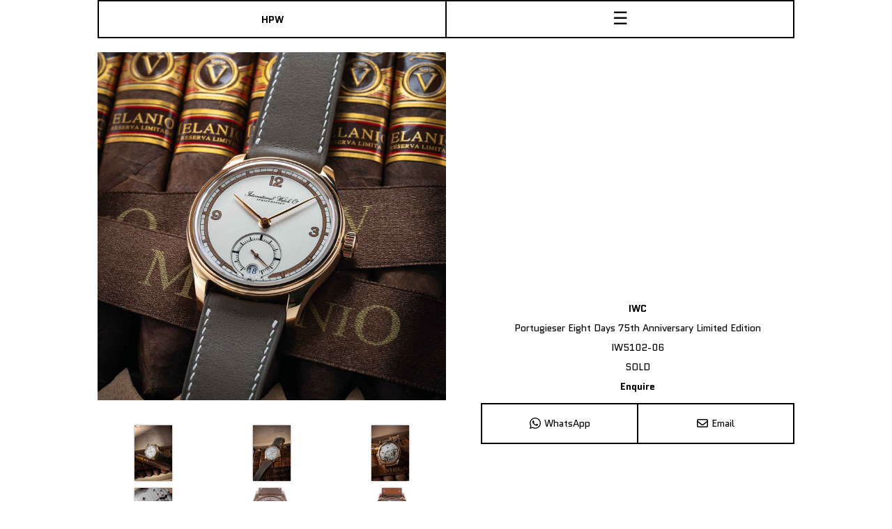

--- FILE ---
content_type: text/html; charset=utf-8
request_url: https://hailwoodpeters.com.au/en/watches/iwc-portugieser-eight-days-75th-anniversary-limited-edition-889097
body_size: 1363
content:
<!DOCTYPE html>
<html lang="en">
	<head>
        <title>IWC Portugieser Eight Days 75th Anniversary Limited Edition IW5102-06 Pre-Owned For Sale In Sydney, Australia - HPW</title>
        <link rel="canonical" href="https://hailwoodpeters.com.au/en/watches/iwc-portugieser-eight-days-75th-anniversary-limited-edition-889097">
		<meta charset="utf-8">
		<meta name="viewport" content="width=device-width,initial-scale=1.0,minimum-scale=1">
		<meta name="Description" content="Pre-owned IWC Portugieser Eight Days 75th Anniversary Limited Edition IW5102-06 for sale in Sydney, Australia. Free shipping worldwide. For your consideration is this IWC Portugieser Eight Days 75th Anniversary timepiece in rose gold. This model was produced as a limited edition run of 175 pieces.">
		<meta name="robots" content="index, follow">
		<link rel="apple-touch-icon" sizes="180x180" href="/static/favicon/apple-touch-icon.png">
		<link rel="icon" type="image/png" sizes="32x32" href="/static/favicon/favicon-32x32.png">
		<link rel="manifest" href="/static/favicon/site.webmanifest">
		<meta name="msapplication-TileColor" content="#000000">
        <meta name="theme-color" content="#000000"/>
		<meta property="og:site_name" content="Hailwood Peters Watches">
		<meta property="og:url" content="https://hailwoodpeters.com.au/en/watches/iwc-portugieser-eight-days-75th-anniversary-limited-edition-889097">
		<meta property="og:title" content="IWC Portugieser Eight Days 75th Anniversary Limited Edition IW5102-06 Pre-Owned For Sale In Sydney, Australia - HPW">
		<meta property="og:locale" content="en_us">
        
        <link rel="alternate" hreflang="en" href="https://hailwoodpeters.com.au/en/watches/iwc-portugieser-eight-days-75th-anniversary-limited-edition-889097" />
        <link rel="alternate" hreflang="zh" href="https://hailwoodpeters.com.au/cn/watches/iwc-portugieser-eight-days-75th-anniversary-limited-edition-889097" />
        
        
        <meta property="og:type" content="product">
        <meta property="og:image:secure_url" content="https://storage.googleapis.com/hailwood-watches/IWC Portugieser Eight Days 75th Anniversary Limited Edition IW5102-06.1.jpg">
        <meta property="og:description" content="Pre-owned IWC Portugieser Eight Days 75th Anniversary Limited Edition IW5102-06 for sale in Sydney, Australia. Free shipping worldwide. For your consideration is this IWC Portugieser Eight Days 75th Anniversary timepiece in rose gold. This model was produced as a limited edition run of 175 pieces. ">
        <meta property="product:price:amount" content="16800" />
        <meta property="product:price:currency" content="AUD" />
        
        
        
        <meta property="product:availability" content="out of stock"/>
        
        <script type="application/ld+json">{"@context":"http://schema.org/","@type":"Product","name":"IWC Portugieser Eight Days 75th Anniversary Limited Edition IW5102-06","image":"https://storage.googleapis.com/hailwood-watches/IWC Portugieser Eight Days 75th Anniversary Limited Edition IW5102-06.1.jpg","description":"Pre-owned IWC Portugieser Eight Days 75th Anniversary Limited Edition IW5102-06 for sale in Sydney, Australia. Free shipping worldwide. For your consideration is this IWC Portugieser Eight Days 75th Anniversary timepiece in rose gold. This model was produced as a limited edition run of 175 pieces.","sku":"889097","brand":{"@type":"Brand","name":"IWC"},"offers":{"@type":"Offer","url":"https://hailwoodpeters.com.au/en/watches/iwc-portugieser-eight-days-75th-anniversary-limited-edition-889097","itemCondition":"https://schema.org/UsedCondition","availability":"https://schema.org/OutOfStock","priceCurrency":"AUD","price":"16800","shippingDetails":{"@type":"OfferShippingDetails","shippingRate":{"@type":"MonetaryAmount","value":"0","currency":"AUD"},"deliveryTime":{"@type":"ShippingDeliveryTime","handlingTime":{"@type":"QuantitativeValue","minValue":0,"maxValue":1,"unitCode":"d"},"transitTime":{"@type":"QuantitativeValue","minValue":2,"maxValue":5,"unitCode":"d"}},"shippingDestination":[{"@type":"DefinedRegion","addressCountry":"AU"},{"@type":"DefinedRegion","addressCountry":"US"},{"@type":"DefinedRegion","addressCountry":"NZ"},{"@type":"DefinedRegion","addressCountry":"GB"},{"@type":"DefinedRegion","addressCountry":"DE"},{"@type":"DefinedRegion","addressCountry":"FR"},{"@type":"DefinedRegion","addressCountry":"HK"},{"@type":"DefinedRegion","addressCountry":"SG"},{"@type":"DefinedRegion","addressCountry":"TW"},{"@type":"DefinedRegion","addressCountry":"CH"},{"@type":"DefinedRegion","addressCountry":"CA"},{"@type":"DefinedRegion","addressCountry":"IE"},{"@type":"DefinedRegion","addressCountry":"IT"},{"@type":"DefinedRegion","addressCountry":"JP"},{"@type":"DefinedRegion","addressCountry":"IL"},{"@type":"DefinedRegion","addressCountry":"KR"},{"@type":"DefinedRegion","addressCountry":"MO"}]}}}</script>
        <link rel="preload" fetchpriority="high" as="image" type="image/webp" href="https://storage.googleapis.com/hailwood-watches/IWC Portugieser Eight Days 75th Anniversary Limited Edition IW5102-06.1.jpg">
        
        <meta name="twitter:title" content="IWC Portugieser Eight Days 75th Anniversary Limited Edition IW5102-06 Pre-Owned For Sale In Sydney, Australia - HPW">
        <meta name="twitter:description" content="Pre-owned IWC Portugieser Eight Days 75th Anniversary Limited Edition IW5102-06 for sale in Sydney, Australia. Free shipping worldwide. For your consideration is this IWC Portugieser Eight Days 75th Anniversary timepiece in rose gold. This model was produced as a limited edition run of 175 pieces.">
        
        <meta name="twitter:card" content="summary_large_image">
        <meta name="twitter:image" content="https://storage.googleapis.com/hailwood-watches/IWC Portugieser Eight Days 75th Anniversary Limited Edition IW5102-06.1.jpg">
        <meta name="twitter:image:alt" content="IWC Portugieser Eight Days 75th Anniversary Limited Edition IW5102-06 Front Dial">
        
        
        
	</head>
	<body>
		<div id="app"></div>
        <script async src="https://js.stripe.com/v3/"></script>
	<script src="/main.244adacebc8889bf5a71.js"></script></body>
</html>



--- FILE ---
content_type: text/html; charset=utf-8
request_url: https://www.youtube-nocookie.com/embed/1ma1wSkZJQo
body_size: 47034
content:
<!DOCTYPE html><html lang="en" dir="ltr" data-cast-api-enabled="true"><head><meta name="viewport" content="width=device-width, initial-scale=1"><script nonce="kycTCpK6HvDi_m5GihsN-Q">if ('undefined' == typeof Symbol || 'undefined' == typeof Symbol.iterator) {delete Array.prototype.entries;}</script><style name="www-roboto" nonce="rcXbQXsX9DZmuAsEscvU-w">@font-face{font-family:'Roboto';font-style:normal;font-weight:400;font-stretch:100%;src:url(//fonts.gstatic.com/s/roboto/v48/KFO7CnqEu92Fr1ME7kSn66aGLdTylUAMa3GUBHMdazTgWw.woff2)format('woff2');unicode-range:U+0460-052F,U+1C80-1C8A,U+20B4,U+2DE0-2DFF,U+A640-A69F,U+FE2E-FE2F;}@font-face{font-family:'Roboto';font-style:normal;font-weight:400;font-stretch:100%;src:url(//fonts.gstatic.com/s/roboto/v48/KFO7CnqEu92Fr1ME7kSn66aGLdTylUAMa3iUBHMdazTgWw.woff2)format('woff2');unicode-range:U+0301,U+0400-045F,U+0490-0491,U+04B0-04B1,U+2116;}@font-face{font-family:'Roboto';font-style:normal;font-weight:400;font-stretch:100%;src:url(//fonts.gstatic.com/s/roboto/v48/KFO7CnqEu92Fr1ME7kSn66aGLdTylUAMa3CUBHMdazTgWw.woff2)format('woff2');unicode-range:U+1F00-1FFF;}@font-face{font-family:'Roboto';font-style:normal;font-weight:400;font-stretch:100%;src:url(//fonts.gstatic.com/s/roboto/v48/KFO7CnqEu92Fr1ME7kSn66aGLdTylUAMa3-UBHMdazTgWw.woff2)format('woff2');unicode-range:U+0370-0377,U+037A-037F,U+0384-038A,U+038C,U+038E-03A1,U+03A3-03FF;}@font-face{font-family:'Roboto';font-style:normal;font-weight:400;font-stretch:100%;src:url(//fonts.gstatic.com/s/roboto/v48/KFO7CnqEu92Fr1ME7kSn66aGLdTylUAMawCUBHMdazTgWw.woff2)format('woff2');unicode-range:U+0302-0303,U+0305,U+0307-0308,U+0310,U+0312,U+0315,U+031A,U+0326-0327,U+032C,U+032F-0330,U+0332-0333,U+0338,U+033A,U+0346,U+034D,U+0391-03A1,U+03A3-03A9,U+03B1-03C9,U+03D1,U+03D5-03D6,U+03F0-03F1,U+03F4-03F5,U+2016-2017,U+2034-2038,U+203C,U+2040,U+2043,U+2047,U+2050,U+2057,U+205F,U+2070-2071,U+2074-208E,U+2090-209C,U+20D0-20DC,U+20E1,U+20E5-20EF,U+2100-2112,U+2114-2115,U+2117-2121,U+2123-214F,U+2190,U+2192,U+2194-21AE,U+21B0-21E5,U+21F1-21F2,U+21F4-2211,U+2213-2214,U+2216-22FF,U+2308-230B,U+2310,U+2319,U+231C-2321,U+2336-237A,U+237C,U+2395,U+239B-23B7,U+23D0,U+23DC-23E1,U+2474-2475,U+25AF,U+25B3,U+25B7,U+25BD,U+25C1,U+25CA,U+25CC,U+25FB,U+266D-266F,U+27C0-27FF,U+2900-2AFF,U+2B0E-2B11,U+2B30-2B4C,U+2BFE,U+3030,U+FF5B,U+FF5D,U+1D400-1D7FF,U+1EE00-1EEFF;}@font-face{font-family:'Roboto';font-style:normal;font-weight:400;font-stretch:100%;src:url(//fonts.gstatic.com/s/roboto/v48/KFO7CnqEu92Fr1ME7kSn66aGLdTylUAMaxKUBHMdazTgWw.woff2)format('woff2');unicode-range:U+0001-000C,U+000E-001F,U+007F-009F,U+20DD-20E0,U+20E2-20E4,U+2150-218F,U+2190,U+2192,U+2194-2199,U+21AF,U+21E6-21F0,U+21F3,U+2218-2219,U+2299,U+22C4-22C6,U+2300-243F,U+2440-244A,U+2460-24FF,U+25A0-27BF,U+2800-28FF,U+2921-2922,U+2981,U+29BF,U+29EB,U+2B00-2BFF,U+4DC0-4DFF,U+FFF9-FFFB,U+10140-1018E,U+10190-1019C,U+101A0,U+101D0-101FD,U+102E0-102FB,U+10E60-10E7E,U+1D2C0-1D2D3,U+1D2E0-1D37F,U+1F000-1F0FF,U+1F100-1F1AD,U+1F1E6-1F1FF,U+1F30D-1F30F,U+1F315,U+1F31C,U+1F31E,U+1F320-1F32C,U+1F336,U+1F378,U+1F37D,U+1F382,U+1F393-1F39F,U+1F3A7-1F3A8,U+1F3AC-1F3AF,U+1F3C2,U+1F3C4-1F3C6,U+1F3CA-1F3CE,U+1F3D4-1F3E0,U+1F3ED,U+1F3F1-1F3F3,U+1F3F5-1F3F7,U+1F408,U+1F415,U+1F41F,U+1F426,U+1F43F,U+1F441-1F442,U+1F444,U+1F446-1F449,U+1F44C-1F44E,U+1F453,U+1F46A,U+1F47D,U+1F4A3,U+1F4B0,U+1F4B3,U+1F4B9,U+1F4BB,U+1F4BF,U+1F4C8-1F4CB,U+1F4D6,U+1F4DA,U+1F4DF,U+1F4E3-1F4E6,U+1F4EA-1F4ED,U+1F4F7,U+1F4F9-1F4FB,U+1F4FD-1F4FE,U+1F503,U+1F507-1F50B,U+1F50D,U+1F512-1F513,U+1F53E-1F54A,U+1F54F-1F5FA,U+1F610,U+1F650-1F67F,U+1F687,U+1F68D,U+1F691,U+1F694,U+1F698,U+1F6AD,U+1F6B2,U+1F6B9-1F6BA,U+1F6BC,U+1F6C6-1F6CF,U+1F6D3-1F6D7,U+1F6E0-1F6EA,U+1F6F0-1F6F3,U+1F6F7-1F6FC,U+1F700-1F7FF,U+1F800-1F80B,U+1F810-1F847,U+1F850-1F859,U+1F860-1F887,U+1F890-1F8AD,U+1F8B0-1F8BB,U+1F8C0-1F8C1,U+1F900-1F90B,U+1F93B,U+1F946,U+1F984,U+1F996,U+1F9E9,U+1FA00-1FA6F,U+1FA70-1FA7C,U+1FA80-1FA89,U+1FA8F-1FAC6,U+1FACE-1FADC,U+1FADF-1FAE9,U+1FAF0-1FAF8,U+1FB00-1FBFF;}@font-face{font-family:'Roboto';font-style:normal;font-weight:400;font-stretch:100%;src:url(//fonts.gstatic.com/s/roboto/v48/KFO7CnqEu92Fr1ME7kSn66aGLdTylUAMa3OUBHMdazTgWw.woff2)format('woff2');unicode-range:U+0102-0103,U+0110-0111,U+0128-0129,U+0168-0169,U+01A0-01A1,U+01AF-01B0,U+0300-0301,U+0303-0304,U+0308-0309,U+0323,U+0329,U+1EA0-1EF9,U+20AB;}@font-face{font-family:'Roboto';font-style:normal;font-weight:400;font-stretch:100%;src:url(//fonts.gstatic.com/s/roboto/v48/KFO7CnqEu92Fr1ME7kSn66aGLdTylUAMa3KUBHMdazTgWw.woff2)format('woff2');unicode-range:U+0100-02BA,U+02BD-02C5,U+02C7-02CC,U+02CE-02D7,U+02DD-02FF,U+0304,U+0308,U+0329,U+1D00-1DBF,U+1E00-1E9F,U+1EF2-1EFF,U+2020,U+20A0-20AB,U+20AD-20C0,U+2113,U+2C60-2C7F,U+A720-A7FF;}@font-face{font-family:'Roboto';font-style:normal;font-weight:400;font-stretch:100%;src:url(//fonts.gstatic.com/s/roboto/v48/KFO7CnqEu92Fr1ME7kSn66aGLdTylUAMa3yUBHMdazQ.woff2)format('woff2');unicode-range:U+0000-00FF,U+0131,U+0152-0153,U+02BB-02BC,U+02C6,U+02DA,U+02DC,U+0304,U+0308,U+0329,U+2000-206F,U+20AC,U+2122,U+2191,U+2193,U+2212,U+2215,U+FEFF,U+FFFD;}@font-face{font-family:'Roboto';font-style:normal;font-weight:500;font-stretch:100%;src:url(//fonts.gstatic.com/s/roboto/v48/KFO7CnqEu92Fr1ME7kSn66aGLdTylUAMa3GUBHMdazTgWw.woff2)format('woff2');unicode-range:U+0460-052F,U+1C80-1C8A,U+20B4,U+2DE0-2DFF,U+A640-A69F,U+FE2E-FE2F;}@font-face{font-family:'Roboto';font-style:normal;font-weight:500;font-stretch:100%;src:url(//fonts.gstatic.com/s/roboto/v48/KFO7CnqEu92Fr1ME7kSn66aGLdTylUAMa3iUBHMdazTgWw.woff2)format('woff2');unicode-range:U+0301,U+0400-045F,U+0490-0491,U+04B0-04B1,U+2116;}@font-face{font-family:'Roboto';font-style:normal;font-weight:500;font-stretch:100%;src:url(//fonts.gstatic.com/s/roboto/v48/KFO7CnqEu92Fr1ME7kSn66aGLdTylUAMa3CUBHMdazTgWw.woff2)format('woff2');unicode-range:U+1F00-1FFF;}@font-face{font-family:'Roboto';font-style:normal;font-weight:500;font-stretch:100%;src:url(//fonts.gstatic.com/s/roboto/v48/KFO7CnqEu92Fr1ME7kSn66aGLdTylUAMa3-UBHMdazTgWw.woff2)format('woff2');unicode-range:U+0370-0377,U+037A-037F,U+0384-038A,U+038C,U+038E-03A1,U+03A3-03FF;}@font-face{font-family:'Roboto';font-style:normal;font-weight:500;font-stretch:100%;src:url(//fonts.gstatic.com/s/roboto/v48/KFO7CnqEu92Fr1ME7kSn66aGLdTylUAMawCUBHMdazTgWw.woff2)format('woff2');unicode-range:U+0302-0303,U+0305,U+0307-0308,U+0310,U+0312,U+0315,U+031A,U+0326-0327,U+032C,U+032F-0330,U+0332-0333,U+0338,U+033A,U+0346,U+034D,U+0391-03A1,U+03A3-03A9,U+03B1-03C9,U+03D1,U+03D5-03D6,U+03F0-03F1,U+03F4-03F5,U+2016-2017,U+2034-2038,U+203C,U+2040,U+2043,U+2047,U+2050,U+2057,U+205F,U+2070-2071,U+2074-208E,U+2090-209C,U+20D0-20DC,U+20E1,U+20E5-20EF,U+2100-2112,U+2114-2115,U+2117-2121,U+2123-214F,U+2190,U+2192,U+2194-21AE,U+21B0-21E5,U+21F1-21F2,U+21F4-2211,U+2213-2214,U+2216-22FF,U+2308-230B,U+2310,U+2319,U+231C-2321,U+2336-237A,U+237C,U+2395,U+239B-23B7,U+23D0,U+23DC-23E1,U+2474-2475,U+25AF,U+25B3,U+25B7,U+25BD,U+25C1,U+25CA,U+25CC,U+25FB,U+266D-266F,U+27C0-27FF,U+2900-2AFF,U+2B0E-2B11,U+2B30-2B4C,U+2BFE,U+3030,U+FF5B,U+FF5D,U+1D400-1D7FF,U+1EE00-1EEFF;}@font-face{font-family:'Roboto';font-style:normal;font-weight:500;font-stretch:100%;src:url(//fonts.gstatic.com/s/roboto/v48/KFO7CnqEu92Fr1ME7kSn66aGLdTylUAMaxKUBHMdazTgWw.woff2)format('woff2');unicode-range:U+0001-000C,U+000E-001F,U+007F-009F,U+20DD-20E0,U+20E2-20E4,U+2150-218F,U+2190,U+2192,U+2194-2199,U+21AF,U+21E6-21F0,U+21F3,U+2218-2219,U+2299,U+22C4-22C6,U+2300-243F,U+2440-244A,U+2460-24FF,U+25A0-27BF,U+2800-28FF,U+2921-2922,U+2981,U+29BF,U+29EB,U+2B00-2BFF,U+4DC0-4DFF,U+FFF9-FFFB,U+10140-1018E,U+10190-1019C,U+101A0,U+101D0-101FD,U+102E0-102FB,U+10E60-10E7E,U+1D2C0-1D2D3,U+1D2E0-1D37F,U+1F000-1F0FF,U+1F100-1F1AD,U+1F1E6-1F1FF,U+1F30D-1F30F,U+1F315,U+1F31C,U+1F31E,U+1F320-1F32C,U+1F336,U+1F378,U+1F37D,U+1F382,U+1F393-1F39F,U+1F3A7-1F3A8,U+1F3AC-1F3AF,U+1F3C2,U+1F3C4-1F3C6,U+1F3CA-1F3CE,U+1F3D4-1F3E0,U+1F3ED,U+1F3F1-1F3F3,U+1F3F5-1F3F7,U+1F408,U+1F415,U+1F41F,U+1F426,U+1F43F,U+1F441-1F442,U+1F444,U+1F446-1F449,U+1F44C-1F44E,U+1F453,U+1F46A,U+1F47D,U+1F4A3,U+1F4B0,U+1F4B3,U+1F4B9,U+1F4BB,U+1F4BF,U+1F4C8-1F4CB,U+1F4D6,U+1F4DA,U+1F4DF,U+1F4E3-1F4E6,U+1F4EA-1F4ED,U+1F4F7,U+1F4F9-1F4FB,U+1F4FD-1F4FE,U+1F503,U+1F507-1F50B,U+1F50D,U+1F512-1F513,U+1F53E-1F54A,U+1F54F-1F5FA,U+1F610,U+1F650-1F67F,U+1F687,U+1F68D,U+1F691,U+1F694,U+1F698,U+1F6AD,U+1F6B2,U+1F6B9-1F6BA,U+1F6BC,U+1F6C6-1F6CF,U+1F6D3-1F6D7,U+1F6E0-1F6EA,U+1F6F0-1F6F3,U+1F6F7-1F6FC,U+1F700-1F7FF,U+1F800-1F80B,U+1F810-1F847,U+1F850-1F859,U+1F860-1F887,U+1F890-1F8AD,U+1F8B0-1F8BB,U+1F8C0-1F8C1,U+1F900-1F90B,U+1F93B,U+1F946,U+1F984,U+1F996,U+1F9E9,U+1FA00-1FA6F,U+1FA70-1FA7C,U+1FA80-1FA89,U+1FA8F-1FAC6,U+1FACE-1FADC,U+1FADF-1FAE9,U+1FAF0-1FAF8,U+1FB00-1FBFF;}@font-face{font-family:'Roboto';font-style:normal;font-weight:500;font-stretch:100%;src:url(//fonts.gstatic.com/s/roboto/v48/KFO7CnqEu92Fr1ME7kSn66aGLdTylUAMa3OUBHMdazTgWw.woff2)format('woff2');unicode-range:U+0102-0103,U+0110-0111,U+0128-0129,U+0168-0169,U+01A0-01A1,U+01AF-01B0,U+0300-0301,U+0303-0304,U+0308-0309,U+0323,U+0329,U+1EA0-1EF9,U+20AB;}@font-face{font-family:'Roboto';font-style:normal;font-weight:500;font-stretch:100%;src:url(//fonts.gstatic.com/s/roboto/v48/KFO7CnqEu92Fr1ME7kSn66aGLdTylUAMa3KUBHMdazTgWw.woff2)format('woff2');unicode-range:U+0100-02BA,U+02BD-02C5,U+02C7-02CC,U+02CE-02D7,U+02DD-02FF,U+0304,U+0308,U+0329,U+1D00-1DBF,U+1E00-1E9F,U+1EF2-1EFF,U+2020,U+20A0-20AB,U+20AD-20C0,U+2113,U+2C60-2C7F,U+A720-A7FF;}@font-face{font-family:'Roboto';font-style:normal;font-weight:500;font-stretch:100%;src:url(//fonts.gstatic.com/s/roboto/v48/KFO7CnqEu92Fr1ME7kSn66aGLdTylUAMa3yUBHMdazQ.woff2)format('woff2');unicode-range:U+0000-00FF,U+0131,U+0152-0153,U+02BB-02BC,U+02C6,U+02DA,U+02DC,U+0304,U+0308,U+0329,U+2000-206F,U+20AC,U+2122,U+2191,U+2193,U+2212,U+2215,U+FEFF,U+FFFD;}</style><script name="www-roboto" nonce="kycTCpK6HvDi_m5GihsN-Q">if (document.fonts && document.fonts.load) {document.fonts.load("400 10pt Roboto", "E"); document.fonts.load("500 10pt Roboto", "E");}</script><link rel="stylesheet" href="/s/player/652bbb94/www-player.css" name="www-player" nonce="rcXbQXsX9DZmuAsEscvU-w"><style nonce="rcXbQXsX9DZmuAsEscvU-w">html {overflow: hidden;}body {font: 12px Roboto, Arial, sans-serif; background-color: #000; color: #fff; height: 100%; width: 100%; overflow: hidden; position: absolute; margin: 0; padding: 0;}#player {width: 100%; height: 100%;}h1 {text-align: center; color: #fff;}h3 {margin-top: 6px; margin-bottom: 3px;}.player-unavailable {position: absolute; top: 0; left: 0; right: 0; bottom: 0; padding: 25px; font-size: 13px; background: url(/img/meh7.png) 50% 65% no-repeat;}.player-unavailable .message {text-align: left; margin: 0 -5px 15px; padding: 0 5px 14px; border-bottom: 1px solid #888; font-size: 19px; font-weight: normal;}.player-unavailable a {color: #167ac6; text-decoration: none;}</style><script nonce="kycTCpK6HvDi_m5GihsN-Q">var ytcsi={gt:function(n){n=(n||"")+"data_";return ytcsi[n]||(ytcsi[n]={tick:{},info:{},gel:{preLoggedGelInfos:[]}})},now:window.performance&&window.performance.timing&&window.performance.now&&window.performance.timing.navigationStart?function(){return window.performance.timing.navigationStart+window.performance.now()}:function(){return(new Date).getTime()},tick:function(l,t,n){var ticks=ytcsi.gt(n).tick;var v=t||ytcsi.now();if(ticks[l]){ticks["_"+l]=ticks["_"+l]||[ticks[l]];ticks["_"+l].push(v)}ticks[l]=
v},info:function(k,v,n){ytcsi.gt(n).info[k]=v},infoGel:function(p,n){ytcsi.gt(n).gel.preLoggedGelInfos.push(p)},setStart:function(t,n){ytcsi.tick("_start",t,n)}};
(function(w,d){function isGecko(){if(!w.navigator)return false;try{if(w.navigator.userAgentData&&w.navigator.userAgentData.brands&&w.navigator.userAgentData.brands.length){var brands=w.navigator.userAgentData.brands;var i=0;for(;i<brands.length;i++)if(brands[i]&&brands[i].brand==="Firefox")return true;return false}}catch(e){setTimeout(function(){throw e;})}if(!w.navigator.userAgent)return false;var ua=w.navigator.userAgent;return ua.indexOf("Gecko")>0&&ua.toLowerCase().indexOf("webkit")<0&&ua.indexOf("Edge")<
0&&ua.indexOf("Trident")<0&&ua.indexOf("MSIE")<0}ytcsi.setStart(w.performance?w.performance.timing.responseStart:null);var isPrerender=(d.visibilityState||d.webkitVisibilityState)=="prerender";var vName=!d.visibilityState&&d.webkitVisibilityState?"webkitvisibilitychange":"visibilitychange";if(isPrerender){var startTick=function(){ytcsi.setStart();d.removeEventListener(vName,startTick)};d.addEventListener(vName,startTick,false)}if(d.addEventListener)d.addEventListener(vName,function(){ytcsi.tick("vc")},
false);if(isGecko()){var isHidden=(d.visibilityState||d.webkitVisibilityState)=="hidden";if(isHidden)ytcsi.tick("vc")}var slt=function(el,t){setTimeout(function(){var n=ytcsi.now();el.loadTime=n;if(el.slt)el.slt()},t)};w.__ytRIL=function(el){if(!el.getAttribute("data-thumb"))if(w.requestAnimationFrame)w.requestAnimationFrame(function(){slt(el,0)});else slt(el,16)}})(window,document);
</script><script nonce="kycTCpK6HvDi_m5GihsN-Q">var ytcfg={d:function(){return window.yt&&yt.config_||ytcfg.data_||(ytcfg.data_={})},get:function(k,o){return k in ytcfg.d()?ytcfg.d()[k]:o},set:function(){var a=arguments;if(a.length>1)ytcfg.d()[a[0]]=a[1];else{var k;for(k in a[0])ytcfg.d()[k]=a[0][k]}}};
ytcfg.set({"CLIENT_CANARY_STATE":"none","DEVICE":"cbr\u003dChrome\u0026cbrand\u003dapple\u0026cbrver\u003d131.0.0.0\u0026ceng\u003dWebKit\u0026cengver\u003d537.36\u0026cos\u003dMacintosh\u0026cosver\u003d10_15_7\u0026cplatform\u003dDESKTOP","EVENT_ID":"FE58aeOFCczBib4PqauqoAo","EXPERIMENT_FLAGS":{"ab_det_apm":true,"ab_det_el_h":true,"ab_det_em_inj":true,"ab_l_sig_st":true,"ab_l_sig_st_e":true,"action_companion_center_align_description":true,"allow_skip_networkless":true,"always_send_and_write":true,"att_web_record_metrics":true,"attmusi":true,"c3_enable_button_impression_logging":true,"c3_watch_page_component":true,"cancel_pending_navs":true,"clean_up_manual_attribution_header":true,"config_age_report_killswitch":true,"cow_optimize_idom_compat":true,"csi_on_gel":true,"delhi_mweb_colorful_sd":true,"delhi_mweb_colorful_sd_v2":true,"deprecate_pair_servlet_enabled":true,"desktop_sparkles_light_cta_button":true,"disable_child_node_auto_formatted_strings":true,"disable_log_to_visitor_layer":true,"disable_pacf_logging_for_memory_limited_tv":true,"embeds_enable_eid_enforcement_for_youtube":true,"embeds_enable_info_panel_dismissal":true,"embeds_enable_pfp_always_unbranded":true,"embeds_muted_autoplay_sound_fix":true,"embeds_serve_es6_client":true,"embeds_web_nwl_disable_nocookie":true,"embeds_web_updated_shorts_definition_fix":true,"enable_active_view_display_ad_renderer_web_home":true,"enable_ad_disclosure_banner_a11y_fix":true,"enable_android_web_view_top_insets_bugfix":true,"enable_client_sli_logging":true,"enable_client_streamz_web":true,"enable_client_ve_spec":true,"enable_cloud_save_error_popup_after_retry":true,"enable_dai_sdf_h5_preroll":true,"enable_datasync_id_header_in_web_vss_pings":true,"enable_default_mono_cta_migration_web_client":true,"enable_docked_chat_messages":true,"enable_drop_shadow_experiment":true,"enable_embeds_new_caption_language_picker":true,"enable_entity_store_from_dependency_injection":true,"enable_inline_muted_playback_on_web_search":true,"enable_inline_muted_playback_on_web_search_for_vdc":true,"enable_inline_muted_playback_on_web_search_for_vdcb":true,"enable_is_mini_app_page_active_bugfix":true,"enable_logging_first_user_action_after_game_ready":true,"enable_ltc_param_fetch_from_innertube":true,"enable_masthead_mweb_padding_fix":true,"enable_menu_renderer_button_in_mweb_hclr":true,"enable_mini_app_command_handler_mweb_fix":true,"enable_mini_guide_downloads_item":true,"enable_mixed_direction_formatted_strings":true,"enable_mweb_new_caption_language_picker":true,"enable_names_handles_account_switcher":true,"enable_network_request_logging_on_game_events":true,"enable_new_paid_product_placement":true,"enable_open_in_new_tab_icon_for_short_dr_for_desktop_search":true,"enable_open_yt_content":true,"enable_origin_query_parameter_bugfix":true,"enable_pause_ads_on_ytv_html5":true,"enable_payments_purchase_manager":true,"enable_pdp_icon_prefetch":true,"enable_pl_r_si_fa":true,"enable_place_pivot_url":true,"enable_pv_screen_modern_text":true,"enable_removing_navbar_title_on_hashtag_page_mweb":true,"enable_rta_manager":true,"enable_sdf_companion_h5":true,"enable_sdf_dai_h5_midroll":true,"enable_sdf_h5_endemic_mid_post_roll":true,"enable_sdf_on_h5_unplugged_vod_midroll":true,"enable_sdf_shorts_player_bytes_h5":true,"enable_sending_unwrapped_game_audio_as_serialized_metadata":true,"enable_sfv_effect_pivot_url":true,"enable_shorts_new_carousel":true,"enable_skip_ad_guidance_prompt":true,"enable_skippable_ads_for_unplugged_ad_pod":true,"enable_smearing_expansion_dai":true,"enable_time_out_messages":true,"enable_timeline_view_modern_transcript_fe":true,"enable_video_display_compact_button_group_for_desktop_search":true,"enable_web_delhi_icons":true,"enable_web_home_top_landscape_image_layout_level_click":true,"enable_web_tiered_gel":true,"enable_window_constrained_buy_flow_dialog":true,"enable_wiz_queue_effect_and_on_init_initial_runs":true,"enable_ypc_spinners":true,"enable_yt_ata_iframe_authuser":true,"export_networkless_options":true,"export_player_version_to_ytconfig":true,"fill_single_video_with_notify_to_lasr":true,"fix_ad_miniplayer_controls_rendering":true,"fix_ads_tracking_for_swf_config_deprecation_mweb":true,"h5_companion_enable_adcpn_macro_substitution_for_click_pings":true,"h5_inplayer_enable_adcpn_macro_substitution_for_click_pings":true,"h5_reset_cache_and_filter_before_update_masthead":true,"hide_channel_creation_title_for_mweb":true,"high_ccv_client_side_caching_h5":true,"html5_log_trigger_events_with_debug_data":true,"html5_ssdai_enable_media_end_cue_range":true,"idb_immediate_commit":true,"il_attach_cache_limit":true,"il_use_view_model_logging_context":true,"is_browser_support_for_webcam_streaming":true,"json_condensed_response":true,"kev_adb_pg":true,"kevlar_gel_error_routing":true,"kevlar_watch_cinematics":true,"live_chat_enable_controller_extraction":true,"live_chat_enable_rta_manager":true,"log_click_with_layer_from_element_in_command_handler":true,"mdx_enable_privacy_disclosure_ui":true,"mdx_load_cast_api_bootstrap_script":true,"medium_progress_bar_modification":true,"migrate_remaining_web_ad_badges_to_innertube":true,"mobile_account_menu_refresh":true,"mweb_account_linking_noapp":true,"mweb_allow_modern_search_suggest_behavior":true,"mweb_animated_actions":true,"mweb_app_upsell_button_direct_to_app":true,"mweb_c3_enable_adaptive_signals":true,"mweb_c3_library_page_enable_recent_shelf":true,"mweb_c3_remove_web_navigation_endpoint_data":true,"mweb_c3_use_canonical_from_player_response":true,"mweb_cinematic_watch":true,"mweb_command_handler":true,"mweb_delay_watch_initial_data":true,"mweb_disable_searchbar_scroll":true,"mweb_enable_browse_chunks":true,"mweb_enable_fine_scrubbing_for_recs":true,"mweb_enable_imp_portal":true,"mweb_enable_keto_batch_player_fullscreen":true,"mweb_enable_keto_batch_player_progress_bar":true,"mweb_enable_keto_batch_player_tooltips":true,"mweb_enable_lockup_view_model_for_ucp":true,"mweb_enable_mix_panel_title_metadata":true,"mweb_enable_more_drawer":true,"mweb_enable_optional_fullscreen_landscape_locking":true,"mweb_enable_overlay_touch_manager":true,"mweb_enable_premium_carve_out_fix":true,"mweb_enable_refresh_detection":true,"mweb_enable_search_imp":true,"mweb_enable_shorts_pivot_button":true,"mweb_enable_shorts_video_preload":true,"mweb_enable_skippables_on_jio_phone":true,"mweb_enable_two_line_title_on_shorts":true,"mweb_enable_varispeed_controller":true,"mweb_enable_watch_feed_infinite_scroll":true,"mweb_enable_wrapped_unplugged_pause_membership_dialog_renderer":true,"mweb_fix_monitor_visibility_after_render":true,"mweb_force_ios_fallback_to_native_control":true,"mweb_fp_auto_fullscreen":true,"mweb_fullscreen_controls":true,"mweb_fullscreen_controls_action_buttons":true,"mweb_fullscreen_watch_system":true,"mweb_home_reactive_shorts":true,"mweb_innertube_search_command":true,"mweb_kaios_enable_autoplay_switch_view_model":true,"mweb_lang_in_html":true,"mweb_like_button_synced_with_entities":true,"mweb_logo_use_home_page_ve":true,"mweb_native_control_in_faux_fullscreen_shared":true,"mweb_player_control_on_hover":true,"mweb_player_delhi_dtts":true,"mweb_player_settings_use_bottom_sheet":true,"mweb_player_show_previous_next_buttons_in_playlist":true,"mweb_player_skip_no_op_state_changes":true,"mweb_player_user_select_none":true,"mweb_playlist_engagement_panel":true,"mweb_progress_bar_seek_on_mouse_click":true,"mweb_pull_2_full":true,"mweb_pull_2_full_enable_touch_handlers":true,"mweb_schedule_warm_watch_response":true,"mweb_searchbox_legacy_navigation":true,"mweb_see_fewer_shorts":true,"mweb_shorts_comments_panel_id_change":true,"mweb_shorts_early_continuation":true,"mweb_show_ios_smart_banner":true,"mweb_show_sign_in_button_from_header":true,"mweb_use_server_url_on_startup":true,"mweb_watch_captions_enable_auto_translate":true,"mweb_watch_captions_set_default_size":true,"mweb_watch_stop_scheduler_on_player_response":true,"mweb_watchfeed_big_thumbnails":true,"mweb_yt_searchbox":true,"networkless_logging":true,"no_client_ve_attach_unless_shown":true,"pageid_as_header_web":true,"playback_settings_use_switch_menu":true,"player_controls_autonav_fix":true,"player_controls_skip_double_signal_update":true,"polymer_bad_build_labels":true,"polymer_verifiy_app_state":true,"qoe_send_and_write":true,"remove_chevron_from_ad_disclosure_banner_h5":true,"remove_masthead_channel_banner_on_refresh":true,"remove_slot_id_exited_trigger_for_dai_in_player_slot_expire":true,"replace_client_url_parsing_with_server_signal":true,"service_worker_enabled":true,"service_worker_push_enabled":true,"service_worker_push_home_page_prompt":true,"service_worker_push_watch_page_prompt":true,"shell_load_gcf":true,"shorten_initial_gel_batch_timeout":true,"should_use_yt_voice_endpoint_in_kaios":true,"smarter_ve_dedupping":true,"speedmaster_no_seek":true,"stop_handling_click_for_non_rendering_overlay_layout":true,"suppress_error_204_logging":true,"synced_panel_scrolling_controller":true,"use_event_time_ms_header":true,"use_fifo_for_networkless":true,"use_request_time_ms_header":true,"use_session_based_sampling":true,"use_thumbnail_overlay_time_status_renderer_for_live_badge":true,"vss_final_ping_send_and_write":true,"vss_playback_use_send_and_write":true,"web_adaptive_repeat_ase":true,"web_always_load_chat_support":true,"web_api_url":true,"web_attributed_string_deep_equal_bugfix":true,"web_autonav_allow_off_by_default":true,"web_button_vm_refactor_disabled":true,"web_c3_log_app_init_finish":true,"web_component_wrapper_track_owner":true,"web_csi_action_sampling_enabled":true,"web_dedupe_ve_grafting":true,"web_disable_backdrop_filter":true,"web_enable_ab_rsp_cl":true,"web_enable_course_icon_update":true,"web_enable_error_204":true,"web_gcf_hashes_innertube":true,"web_gel_timeout_cap":true,"web_parent_target_for_sheets":true,"web_persist_server_autonav_state_on_client":true,"web_playback_associated_log_ctt":true,"web_playback_associated_ve":true,"web_prefetch_preload_video":true,"web_progress_bar_draggable":true,"web_shorts_just_watched_on_channel_and_pivot_study":true,"web_shorts_just_watched_overlay":true,"web_shorts_wn_shelf_header_tuning":true,"web_update_panel_visibility_logging_fix":true,"web_video_attribute_view_model_a11y_fix":true,"web_watch_controls_state_signals":true,"web_wiz_attributed_string":true,"webfe_mweb_watch_microdata":true,"webfe_watch_shorts_canonical_url_fix":true,"webpo_exit_on_net_err":true,"wiz_diff_overwritable":true,"wiz_stamper_new_context_api":true,"woffle_used_state_report":true,"wpo_gel_strz":true,"H5_async_logging_delay_ms":30000.0,"attention_logging_scroll_throttle":500.0,"autoplay_pause_by_lact_sampling_fraction":0.0,"cinematic_watch_effect_opacity":0.4,"log_window_onerror_fraction":0.1,"speedmaster_playback_rate":2.0,"tv_pacf_logging_sample_rate":0.01,"web_attention_logging_scroll_throttle":500.0,"web_load_prediction_threshold":0.1,"web_navigation_prediction_threshold":0.1,"web_pbj_log_warning_rate":0.0,"web_system_health_fraction":0.01,"ytidb_transaction_ended_event_rate_limit":0.02,"active_time_update_interval_ms":10000,"att_init_delay":500,"autoplay_pause_by_lact_sec":0,"botguard_async_snapshot_timeout_ms":3000,"check_navigator_accuracy_timeout_ms":0,"cinematic_watch_css_filter_blur_strength":40,"cinematic_watch_fade_out_duration":500,"close_webview_delay_ms":100,"cloud_save_game_data_rate_limit_ms":3000,"compression_disable_point":10,"custom_active_view_tos_timeout_ms":3600000,"embeds_widget_poll_interval_ms":0,"gel_min_batch_size":3,"gel_queue_timeout_max_ms":60000,"get_async_timeout_ms":60000,"hide_cta_for_home_web_video_ads_animate_in_time":2,"html5_byterate_soft_cap":0,"initial_gel_batch_timeout":2000,"max_body_size_to_compress":500000,"max_prefetch_window_sec_for_livestream_optimization":10,"min_prefetch_offset_sec_for_livestream_optimization":20,"mini_app_container_iframe_src_update_delay_ms":0,"multiple_preview_news_duration_time":11000,"mweb_c3_toast_duration_ms":5000,"mweb_deep_link_fallback_timeout_ms":10000,"mweb_delay_response_received_actions":100,"mweb_fp_dpad_rate_limit_ms":0,"mweb_fp_dpad_watch_title_clamp_lines":0,"mweb_history_manager_cache_size":100,"mweb_ios_fullscreen_playback_transition_delay_ms":500,"mweb_ios_fullscreen_system_pause_epilson_ms":0,"mweb_override_response_store_expiration_ms":0,"mweb_shorts_early_continuation_trigger_threshold":4,"mweb_w2w_max_age_seconds":0,"mweb_watch_captions_default_size":2,"neon_dark_launch_gradient_count":0,"network_polling_interval":30000,"play_click_interval_ms":30000,"play_ping_interval_ms":10000,"prefetch_comments_ms_after_video":0,"send_config_hash_timer":0,"service_worker_push_logged_out_prompt_watches":-1,"service_worker_push_prompt_cap":-1,"service_worker_push_prompt_delay_microseconds":3888000000000,"slow_compressions_before_abandon_count":4,"speedmaster_cancellation_movement_dp":10,"speedmaster_touch_activation_ms":500,"web_attention_logging_throttle":500,"web_foreground_heartbeat_interval_ms":28000,"web_gel_debounce_ms":10000,"web_logging_max_batch":100,"web_max_tracing_events":50,"web_tracing_session_replay":0,"wil_icon_max_concurrent_fetches":9999,"ytidb_remake_db_retries":3,"ytidb_reopen_db_retries":3,"WebClientReleaseProcessCritical__youtube_embeds_client_version_override":"","WebClientReleaseProcessCritical__youtube_embeds_web_client_version_override":"","WebClientReleaseProcessCritical__youtube_mweb_client_version_override":"","debug_forced_internalcountrycode":"","embeds_web_synth_ch_headers_banned_urls_regex":"","enable_web_media_service":"DISABLED","il_payload_scraping":"","live_chat_unicode_emoji_json_url":"https://www.gstatic.com/youtube/img/emojis/emojis-svg-9.json","mweb_deep_link_feature_tag_suffix":"11268432","mweb_enable_shorts_innertube_player_prefetch_trigger":"NONE","mweb_fp_dpad":"home,search,browse,channel,create_channel,experiments,settings,trending,oops,404,paid_memberships,sponsorship,premium,shorts","mweb_fp_dpad_linear_navigation":"","mweb_fp_dpad_linear_navigation_visitor":"","mweb_fp_dpad_visitor":"","mweb_preload_video_by_player_vars":"","place_pivot_triggering_container_alternate":"","place_pivot_triggering_counterfactual_container_alternate":"","service_worker_push_force_notification_prompt_tag":"1","service_worker_scope":"/","suggest_exp_str":"","web_client_version_override":"","kevlar_command_handler_command_banlist":[],"mini_app_ids_without_game_ready":["UgkxHHtsak1SC8mRGHMZewc4HzeAY3yhPPmJ","Ugkx7OgzFqE6z_5Mtf4YsotGfQNII1DF_RBm"],"web_op_signal_type_banlist":[],"web_tracing_enabled_spans":["event","command"]},"GAPI_HINT_PARAMS":"m;/_/scs/abc-static/_/js/k\u003dgapi.gapi.en.FZb77tO2YW4.O/d\u003d1/rs\u003dAHpOoo8lqavmo6ayfVxZovyDiP6g3TOVSQ/m\u003d__features__","GAPI_HOST":"https://apis.google.com","GAPI_LOCALE":"en_US","GL":"US","HL":"en","HTML_DIR":"ltr","HTML_LANG":"en","INNERTUBE_API_KEY":"AIzaSyAO_FJ2SlqU8Q4STEHLGCilw_Y9_11qcW8","INNERTUBE_API_VERSION":"v1","INNERTUBE_CLIENT_NAME":"WEB_EMBEDDED_PLAYER","INNERTUBE_CLIENT_VERSION":"1.20260128.05.00","INNERTUBE_CONTEXT":{"client":{"hl":"en","gl":"US","remoteHost":"52.14.206.149","deviceMake":"Apple","deviceModel":"","visitorData":"[base64]%3D%3D","userAgent":"Mozilla/5.0 (Macintosh; Intel Mac OS X 10_15_7) AppleWebKit/537.36 (KHTML, like Gecko) Chrome/131.0.0.0 Safari/537.36; ClaudeBot/1.0; +claudebot@anthropic.com),gzip(gfe)","clientName":"WEB_EMBEDDED_PLAYER","clientVersion":"1.20260128.05.00","osName":"Macintosh","osVersion":"10_15_7","originalUrl":"https://www.youtube-nocookie.com/embed/1ma1wSkZJQo","platform":"DESKTOP","clientFormFactor":"UNKNOWN_FORM_FACTOR","configInfo":{"appInstallData":"[base64]%3D%3D"},"browserName":"Chrome","browserVersion":"131.0.0.0","acceptHeader":"text/html,application/xhtml+xml,application/xml;q\u003d0.9,image/webp,image/apng,*/*;q\u003d0.8,application/signed-exchange;v\u003db3;q\u003d0.9","deviceExperimentId":"ChxOell3TVRBek5qRXhPVFF3TlRrM01ESTFPQT09EJSc8csGGJSc8csG","rolloutToken":"CIiF9N_5ttbGzQEQ0_eL88-ykgMY0_eL88-ykgM%3D"},"user":{"lockedSafetyMode":false},"request":{"useSsl":true},"clickTracking":{"clickTrackingParams":"IhMI49+L88+ykgMVzGDCAR2plQqk"},"thirdParty":{"embeddedPlayerContext":{"embeddedPlayerEncryptedContext":"[base64]","ancestorOriginsSupported":false}}},"INNERTUBE_CONTEXT_CLIENT_NAME":56,"INNERTUBE_CONTEXT_CLIENT_VERSION":"1.20260128.05.00","INNERTUBE_CONTEXT_GL":"US","INNERTUBE_CONTEXT_HL":"en","LATEST_ECATCHER_SERVICE_TRACKING_PARAMS":{"client.name":"WEB_EMBEDDED_PLAYER","client.jsfeat":"2021"},"LOGGED_IN":false,"PAGE_BUILD_LABEL":"youtube.embeds.web_20260128_05_RC00","PAGE_CL":862230318,"SERVER_NAME":"WebFE","VISITOR_DATA":"[base64]%3D%3D","WEB_PLAYER_CONTEXT_CONFIGS":{"WEB_PLAYER_CONTEXT_CONFIG_ID_EMBEDDED_PLAYER":{"rootElementId":"movie_player","jsUrl":"/s/player/652bbb94/player_ias.vflset/en_US/base.js","cssUrl":"/s/player/652bbb94/www-player.css","contextId":"WEB_PLAYER_CONTEXT_CONFIG_ID_EMBEDDED_PLAYER","eventLabel":"embedded","contentRegion":"US","hl":"en_US","hostLanguage":"en","innertubeApiKey":"AIzaSyAO_FJ2SlqU8Q4STEHLGCilw_Y9_11qcW8","innertubeApiVersion":"v1","innertubeContextClientVersion":"1.20260128.05.00","device":{"brand":"apple","model":"","browser":"Chrome","browserVersion":"131.0.0.0","os":"Macintosh","osVersion":"10_15_7","platform":"DESKTOP","interfaceName":"WEB_EMBEDDED_PLAYER","interfaceVersion":"1.20260128.05.00"},"serializedExperimentIds":"24004644,51010235,51063643,51098299,51204329,51222973,51340662,51349914,51353393,51366423,51389629,51404808,51490331,51500051,51505436,51530495,51534669,51560386,51564351,51565115,51566373,51566863,51578633,51583566,51583821,51585555,51586115,51605258,51605395,51609829,51611457,51615066,51619499,51620867,51621065,51622845,51631301,51637029,51638271,51638932,51648232,51648336,51653717,51666463,51672162,51681662,51683502,51684301,51684307,51691590,51693511,51693995,51696107,51696619,51700777,51701616,51704212,51705183,51708690,51713237,51717190,51717747,51719411,51719628,51729218,51730996,51732102,51735452,51737659,51740812,51742378,51742829,51742877,51744563,51749571,51751855,51751894,51752091,51752633,51754303,51762120,51763569,51765061","serializedExperimentFlags":"H5_async_logging_delay_ms\u003d30000.0\u0026PlayerWeb__h5_enable_advisory_rating_restrictions\u003dtrue\u0026a11y_h5_associate_survey_question\u003dtrue\u0026ab_det_apm\u003dtrue\u0026ab_det_el_h\u003dtrue\u0026ab_det_em_inj\u003dtrue\u0026ab_l_sig_st\u003dtrue\u0026ab_l_sig_st_e\u003dtrue\u0026action_companion_center_align_description\u003dtrue\u0026ad_pod_disable_companion_persist_ads_quality\u003dtrue\u0026add_stmp_logs_for_voice_boost\u003dtrue\u0026allow_autohide_on_paused_videos\u003dtrue\u0026allow_drm_override\u003dtrue\u0026allow_live_autoplay\u003dtrue\u0026allow_poltergust_autoplay\u003dtrue\u0026allow_skip_networkless\u003dtrue\u0026allow_vb_audio_formats\u003dtrue\u0026allow_vb_audio_formats_with_mta\u003dtrue\u0026allow_vp9_1080p_mq_enc\u003dtrue\u0026always_cache_redirect_endpoint\u003dtrue\u0026always_send_and_write\u003dtrue\u0026annotation_module_vast_cards_load_logging_fraction\u003d0.0\u0026assign_drm_family_by_format\u003dtrue\u0026att_web_record_metrics\u003dtrue\u0026attention_logging_scroll_throttle\u003d500.0\u0026attmusi\u003dtrue\u0026autoplay_time\u003d10000\u0026autoplay_time_for_fullscreen\u003d-1\u0026autoplay_time_for_music_content\u003d-1\u0026bg_vm_reinit_threshold\u003d7200000\u0026block_tvhtml5_simply_embedded\u003dtrue\u0026blocked_packages_for_sps\u003d[]\u0026botguard_async_snapshot_timeout_ms\u003d3000\u0026captions_url_add_ei\u003dtrue\u0026check_navigator_accuracy_timeout_ms\u003d0\u0026clean_up_manual_attribution_header\u003dtrue\u0026compression_disable_point\u003d10\u0026cow_optimize_idom_compat\u003dtrue\u0026csi_on_gel\u003dtrue\u0026custom_active_view_tos_timeout_ms\u003d3600000\u0026dash_manifest_version\u003d5\u0026debug_bandaid_hostname\u003d\u0026debug_bandaid_port\u003d0\u0026debug_sherlog_username\u003d\u0026delhi_fast_follow_autonav_toggle\u003dtrue\u0026delhi_modern_player_default_thumbnail_percentage\u003d0.0\u0026delhi_modern_player_faster_autohide_delay_ms\u003d2000\u0026delhi_modern_player_pause_thumbnail_percentage\u003d0.6\u0026delhi_modern_web_player_blending_mode\u003d\u0026delhi_modern_web_player_disable_frosted_glass\u003dtrue\u0026delhi_modern_web_player_horizontal_volume_controls\u003dtrue\u0026delhi_modern_web_player_lhs_volume_controls\u003dtrue\u0026delhi_modern_web_player_responsive_compact_controls_threshold\u003d0\u0026deprecate_22\u003dtrue\u0026deprecate_delay_ping\u003dtrue\u0026deprecate_pair_servlet_enabled\u003dtrue\u0026desktop_sparkles_light_cta_button\u003dtrue\u0026disable_av1_setting\u003dtrue\u0026disable_branding_context\u003dtrue\u0026disable_channel_id_check_for_suspended_channels\u003dtrue\u0026disable_child_node_auto_formatted_strings\u003dtrue\u0026disable_lifa_for_supex_users\u003dtrue\u0026disable_log_to_visitor_layer\u003dtrue\u0026disable_mdx_connection_in_mdx_module_for_music_web\u003dtrue\u0026disable_pacf_logging_for_memory_limited_tv\u003dtrue\u0026disable_reduced_fullscreen_autoplay_countdown_for_minors\u003dtrue\u0026disable_reel_item_watch_format_filtering\u003dtrue\u0026disable_threegpp_progressive_formats\u003dtrue\u0026disable_touch_events_on_skip_button\u003dtrue\u0026edge_encryption_fill_primary_key_version\u003dtrue\u0026embeds_enable_info_panel_dismissal\u003dtrue\u0026embeds_enable_move_set_center_crop_to_public\u003dtrue\u0026embeds_enable_per_video_embed_config\u003dtrue\u0026embeds_enable_pfp_always_unbranded\u003dtrue\u0026embeds_web_lite_mode\u003d1\u0026embeds_web_nwl_disable_nocookie\u003dtrue\u0026embeds_web_synth_ch_headers_banned_urls_regex\u003d\u0026enable_active_view_display_ad_renderer_web_home\u003dtrue\u0026enable_active_view_lr_shorts_video\u003dtrue\u0026enable_active_view_web_shorts_video\u003dtrue\u0026enable_ad_cpn_macro_substitution_for_click_pings\u003dtrue\u0026enable_ad_disclosure_banner_a11y_fix\u003dtrue\u0026enable_antiscraping_web_player_expired\u003dtrue\u0026enable_app_promo_endcap_eml_on_tablet\u003dtrue\u0026enable_batched_cross_device_pings_in_gel_fanout\u003dtrue\u0026enable_cast_for_web_unplugged\u003dtrue\u0026enable_cast_on_music_web\u003dtrue\u0026enable_cipher_for_manifest_urls\u003dtrue\u0026enable_cleanup_masthead_autoplay_hack_fix\u003dtrue\u0026enable_client_page_id_header_for_first_party_pings\u003dtrue\u0026enable_client_sli_logging\u003dtrue\u0026enable_client_ve_spec\u003dtrue\u0026enable_cta_banner_on_unplugged_lr\u003dtrue\u0026enable_custom_playhead_parsing\u003dtrue\u0026enable_dai_sdf_h5_preroll\u003dtrue\u0026enable_datasync_id_header_in_web_vss_pings\u003dtrue\u0026enable_default_mono_cta_migration_web_client\u003dtrue\u0026enable_dsa_ad_badge_for_action_endcap_on_android\u003dtrue\u0026enable_dsa_ad_badge_for_action_endcap_on_ios\u003dtrue\u0026enable_entity_store_from_dependency_injection\u003dtrue\u0026enable_error_corrections_infocard_web_client\u003dtrue\u0026enable_error_corrections_infocards_icon_web\u003dtrue\u0026enable_inline_muted_playback_on_web_search\u003dtrue\u0026enable_inline_muted_playback_on_web_search_for_vdc\u003dtrue\u0026enable_inline_muted_playback_on_web_search_for_vdcb\u003dtrue\u0026enable_kabuki_comments_on_shorts\u003ddisabled\u0026enable_ltc_param_fetch_from_innertube\u003dtrue\u0026enable_mixed_direction_formatted_strings\u003dtrue\u0026enable_modern_skip_button_on_web\u003dtrue\u0026enable_new_paid_product_placement\u003dtrue\u0026enable_open_in_new_tab_icon_for_short_dr_for_desktop_search\u003dtrue\u0026enable_out_of_stock_text_all_surfaces\u003dtrue\u0026enable_paid_content_overlay_bugfix\u003dtrue\u0026enable_pause_ads_on_ytv_html5\u003dtrue\u0026enable_pl_r_si_fa\u003dtrue\u0026enable_policy_based_hqa_filter_in_watch_server\u003dtrue\u0026enable_progres_commands_lr_feeds\u003dtrue\u0026enable_progress_commands_lr_shorts\u003dtrue\u0026enable_publishing_region_param_in_sus\u003dtrue\u0026enable_pv_screen_modern_text\u003dtrue\u0026enable_rpr_token_on_ltl_lookup\u003dtrue\u0026enable_sdf_companion_h5\u003dtrue\u0026enable_sdf_dai_h5_midroll\u003dtrue\u0026enable_sdf_h5_endemic_mid_post_roll\u003dtrue\u0026enable_sdf_on_h5_unplugged_vod_midroll\u003dtrue\u0026enable_sdf_shorts_player_bytes_h5\u003dtrue\u0026enable_server_driven_abr\u003dtrue\u0026enable_server_driven_abr_for_backgroundable\u003dtrue\u0026enable_server_driven_abr_url_generation\u003dtrue\u0026enable_server_driven_readahead\u003dtrue\u0026enable_skip_ad_guidance_prompt\u003dtrue\u0026enable_skip_to_next_messaging\u003dtrue\u0026enable_skippable_ads_for_unplugged_ad_pod\u003dtrue\u0026enable_smart_skip_player_controls_shown_on_web\u003dtrue\u0026enable_smart_skip_player_controls_shown_on_web_increased_triggering_sensitivity\u003dtrue\u0026enable_smart_skip_speedmaster_on_web\u003dtrue\u0026enable_smearing_expansion_dai\u003dtrue\u0026enable_split_screen_ad_baseline_experience_endemic_live_h5\u003dtrue\u0026enable_to_call_playready_backend_directly\u003dtrue\u0026enable_unified_action_endcap_on_web\u003dtrue\u0026enable_video_display_compact_button_group_for_desktop_search\u003dtrue\u0026enable_voice_boost_feature\u003dtrue\u0026enable_vp9_appletv5_on_server\u003dtrue\u0026enable_watch_server_rejected_formats_logging\u003dtrue\u0026enable_web_delhi_icons\u003dtrue\u0026enable_web_home_top_landscape_image_layout_level_click\u003dtrue\u0026enable_web_media_session_metadata_fix\u003dtrue\u0026enable_web_premium_varispeed_upsell\u003dtrue\u0026enable_web_tiered_gel\u003dtrue\u0026enable_wiz_queue_effect_and_on_init_initial_runs\u003dtrue\u0026enable_yt_ata_iframe_authuser\u003dtrue\u0026enable_ytv_csdai_vp9\u003dtrue\u0026export_networkless_options\u003dtrue\u0026export_player_version_to_ytconfig\u003dtrue\u0026fill_live_request_config_in_ustreamer_config\u003dtrue\u0026fill_single_video_with_notify_to_lasr\u003dtrue\u0026filter_vb_without_non_vb_equivalents\u003dtrue\u0026filter_vp9_for_live_dai\u003dtrue\u0026fix_ad_miniplayer_controls_rendering\u003dtrue\u0026fix_ads_tracking_for_swf_config_deprecation_mweb\u003dtrue\u0026fix_h5_toggle_button_a11y\u003dtrue\u0026fix_survey_color_contrast_on_destop\u003dtrue\u0026fix_toggle_button_role_for_ad_components\u003dtrue\u0026fresca_polling_delay_override\u003d0\u0026gab_return_sabr_ssdai_config\u003dtrue\u0026gel_min_batch_size\u003d3\u0026gel_queue_timeout_max_ms\u003d60000\u0026gvi_channel_client_screen\u003dtrue\u0026h5_companion_enable_adcpn_macro_substitution_for_click_pings\u003dtrue\u0026h5_enable_ad_mbs\u003dtrue\u0026h5_inplayer_enable_adcpn_macro_substitution_for_click_pings\u003dtrue\u0026h5_reset_cache_and_filter_before_update_masthead\u003dtrue\u0026heatseeker_decoration_threshold\u003d0.0\u0026hfr_dropped_framerate_fallback_threshold\u003d0\u0026hide_cta_for_home_web_video_ads_animate_in_time\u003d2\u0026high_ccv_client_side_caching_h5\u003dtrue\u0026hls_use_new_codecs_string_api\u003dtrue\u0026html5_ad_timeout_ms\u003d0\u0026html5_adaptation_step_count\u003d0\u0026html5_ads_preroll_lock_timeout_delay_ms\u003d15000\u0026html5_allow_multiview_tile_preload\u003dtrue\u0026html5_allow_preloading_with_idle_only_network_for_sabr\u003dtrue\u0026html5_allow_video_keyframe_without_audio\u003dtrue\u0026html5_apply_constraints_in_client_for_sabr\u003dtrue\u0026html5_apply_min_failures\u003dtrue\u0026html5_apply_start_time_within_ads_for_ssdai_transitions\u003dtrue\u0026html5_atr_disable_force_fallback\u003dtrue\u0026html5_att_playback_timeout_ms\u003d30000\u0026html5_attach_num_random_bytes_to_bandaid\u003d0\u0026html5_attach_po_token_to_bandaid\u003dtrue\u0026html5_autonav_cap_idle_secs\u003d0\u0026html5_autonav_quality_cap\u003d720\u0026html5_autoplay_default_quality_cap\u003d0\u0026html5_auxiliary_estimate_weight\u003d0.0\u0026html5_av1_ordinal_cap\u003d0\u0026html5_bandaid_attach_content_po_token\u003dtrue\u0026html5_block_pip_safari_delay\u003d0\u0026html5_bypass_contention_secs\u003d0.0\u0026html5_byterate_soft_cap\u003d0\u0026html5_check_for_idle_network_interval_ms\u003d1000\u0026html5_chipset_soft_cap\u003d8192\u0026html5_consume_all_buffered_bytes_one_poll\u003dtrue\u0026html5_continuous_goodput_probe_interval_ms\u003d0\u0026html5_d6de4_cloud_project_number\u003d868618676952\u0026html5_d6de4_defer_timeout_ms\u003d0\u0026html5_debug_data_log_probability\u003d0.0\u0026html5_decode_to_texture_cap\u003dtrue\u0026html5_default_ad_gain\u003d0.5\u0026html5_default_av1_threshold\u003d0\u0026html5_default_quality_cap\u003d0\u0026html5_defer_fetch_att_ms\u003d0\u0026html5_delayed_retry_count\u003d1\u0026html5_delayed_retry_delay_ms\u003d5000\u0026html5_deprecate_adservice\u003dtrue\u0026html5_deprecate_manifestful_fallback\u003dtrue\u0026html5_deprecate_video_tag_pool\u003dtrue\u0026html5_desktop_vr180_allow_panning\u003dtrue\u0026html5_df_downgrade_thresh\u003d0.6\u0026html5_disable_loop_range_for_shorts_ads\u003dtrue\u0026html5_disable_move_pssh_to_moov\u003dtrue\u0026html5_disable_non_contiguous\u003dtrue\u0026html5_disable_ustreamer_constraint_for_sabr\u003dtrue\u0026html5_disable_web_safari_dai\u003dtrue\u0026html5_displayed_frame_rate_downgrade_threshold\u003d45\u0026html5_drm_byterate_soft_cap\u003d0\u0026html5_drm_check_all_key_error_states\u003dtrue\u0026html5_drm_cpi_license_key\u003dtrue\u0026html5_drm_live_byterate_soft_cap\u003d0\u0026html5_early_media_for_sharper_shorts\u003dtrue\u0026html5_enable_ac3\u003dtrue\u0026html5_enable_audio_track_stickiness\u003dtrue\u0026html5_enable_audio_track_stickiness_phase_two\u003dtrue\u0026html5_enable_caption_changes_for_mosaic\u003dtrue\u0026html5_enable_client_viewport_size_logging\u003dtrue\u0026html5_enable_composite_embargo\u003dtrue\u0026html5_enable_d6de4\u003dtrue\u0026html5_enable_d6de4_cold_start_and_error\u003dtrue\u0026html5_enable_d6de4_idle_priority_job\u003dtrue\u0026html5_enable_drc\u003dtrue\u0026html5_enable_drc_toggle_api\u003dtrue\u0026html5_enable_eac3\u003dtrue\u0026html5_enable_embedded_player_visibility_signals\u003dtrue\u0026html5_enable_oduc\u003dtrue\u0026html5_enable_sabr_format_selection\u003dtrue\u0026html5_enable_sabr_from_watch_server\u003dtrue\u0026html5_enable_sabr_host_fallback\u003dtrue\u0026html5_enable_sabr_on_drive\u003dtrue\u0026html5_enable_sabr_vod_streaming_xhr\u003dtrue\u0026html5_enable_server_driven_request_cancellation\u003dtrue\u0026html5_enable_sps_retry_backoff_metadata_requests\u003dtrue\u0026html5_enable_ssdai_transition_with_only_enter_cuerange\u003dtrue\u0026html5_enable_triggering_cuepoint_for_slot\u003dtrue\u0026html5_enable_tvos_dash\u003dtrue\u0026html5_enable_tvos_encrypted_vp9\u003dtrue\u0026html5_enable_widevine_for_alc\u003dtrue\u0026html5_enable_widevine_for_fast_linear\u003dtrue\u0026html5_encourage_array_coalescing\u003dtrue\u0026html5_fill_default_mosaic_audio_track_id\u003dtrue\u0026html5_fix_multi_audio_offline_playback\u003dtrue\u0026html5_fixed_media_duration_for_request\u003d0\u0026html5_force_sabr_from_watch_server_for_dfss\u003dtrue\u0026html5_forward_click_tracking_params_on_reload\u003dtrue\u0026html5_gapless_ad_autoplay_on_video_to_ad_only\u003dtrue\u0026html5_gapless_ended_transition_buffer_ms\u003d200\u0026html5_gapless_handoff_close_end_long_rebuffer_cfl\u003dtrue\u0026html5_gapless_handoff_close_end_long_rebuffer_delay_ms\u003d0\u0026html5_gapless_loop_seek_offset_in_milli\u003d0\u0026html5_gapless_slow_seek_cfl\u003dtrue\u0026html5_gapless_slow_seek_delay_ms\u003d0\u0026html5_gapless_slow_start_delay_ms\u003d0\u0026html5_generate_content_po_token\u003dtrue\u0026html5_generate_session_po_token\u003dtrue\u0026html5_gl_fps_threshold\u003d0\u0026html5_hard_cap_max_vertical_resolution_for_shorts\u003d0\u0026html5_hdcp_probing_stream_url\u003d\u0026html5_head_miss_secs\u003d0.0\u0026html5_hfr_quality_cap\u003d0\u0026html5_high_res_logging_percent\u003d10.0\u0026html5_hopeless_secs\u003d0\u0026html5_huli_ssdai_use_playback_state\u003dtrue\u0026html5_idle_rate_limit_ms\u003d0\u0026html5_ignore_sabrseek_during_adskip\u003dtrue\u0026html5_innertube_heartbeats_for_fairplay\u003dtrue\u0026html5_innertube_heartbeats_for_playready\u003dtrue\u0026html5_innertube_heartbeats_for_widevine\u003dtrue\u0026html5_jumbo_mobile_subsegment_readahead_target\u003d3.0\u0026html5_jumbo_ull_nonstreaming_mffa_ms\u003d4000\u0026html5_jumbo_ull_subsegment_readahead_target\u003d1.3\u0026html5_kabuki_drm_live_51_default_off\u003dtrue\u0026html5_license_constraint_delay\u003d5000\u0026html5_live_abr_head_miss_fraction\u003d0.0\u0026html5_live_abr_repredict_fraction\u003d0.0\u0026html5_live_chunk_readahead_proxima_override\u003d0\u0026html5_live_low_latency_bandwidth_window\u003d0.0\u0026html5_live_normal_latency_bandwidth_window\u003d0.0\u0026html5_live_quality_cap\u003d0\u0026html5_live_ultra_low_latency_bandwidth_window\u003d0.0\u0026html5_liveness_drift_chunk_override\u003d0\u0026html5_liveness_drift_proxima_override\u003d0\u0026html5_log_audio_abr\u003dtrue\u0026html5_log_experiment_id_from_player_response_to_ctmp\u003d\u0026html5_log_first_ssdai_requests_killswitch\u003dtrue\u0026html5_log_rebuffer_events\u003d5\u0026html5_log_trigger_events_with_debug_data\u003dtrue\u0026html5_log_vss_extra_lr_cparams_freq\u003d\u0026html5_long_rebuffer_jiggle_cmt_delay_ms\u003d0\u0026html5_long_rebuffer_threshold_ms\u003d30000\u0026html5_manifestless_unplugged\u003dtrue\u0026html5_manifestless_vp9_otf\u003dtrue\u0026html5_max_buffer_health_for_downgrade_prop\u003d0.0\u0026html5_max_buffer_health_for_downgrade_secs\u003d0.0\u0026html5_max_byterate\u003d0\u0026html5_max_discontinuity_rewrite_count\u003d0\u0026html5_max_drift_per_track_secs\u003d0.0\u0026html5_max_headm_for_streaming_xhr\u003d0\u0026html5_max_live_dvr_window_plus_margin_secs\u003d46800.0\u0026html5_max_quality_sel_upgrade\u003d0\u0026html5_max_redirect_response_length\u003d8192\u0026html5_max_selectable_quality_ordinal\u003d0\u0026html5_max_vertical_resolution\u003d0\u0026html5_maximum_readahead_seconds\u003d0.0\u0026html5_media_fullscreen\u003dtrue\u0026html5_media_time_weight_prop\u003d0.0\u0026html5_min_failures_to_delay_retry\u003d3\u0026html5_min_media_duration_for_append_prop\u003d0.0\u0026html5_min_media_duration_for_cabr_slice\u003d0.01\u0026html5_min_playback_advance_for_steady_state_secs\u003d0\u0026html5_min_quality_ordinal\u003d0\u0026html5_min_readbehind_cap_secs\u003d60\u0026html5_min_readbehind_secs\u003d0\u0026html5_min_seconds_between_format_selections\u003d0.0\u0026html5_min_selectable_quality_ordinal\u003d0\u0026html5_min_startup_buffered_media_duration_for_live_secs\u003d0.0\u0026html5_min_startup_buffered_media_duration_secs\u003d1.2\u0026html5_min_startup_duration_live_secs\u003d0.25\u0026html5_min_underrun_buffered_pre_steady_state_ms\u003d0\u0026html5_min_upgrade_health_secs\u003d0.0\u0026html5_minimum_readahead_seconds\u003d0.0\u0026html5_mock_content_binding_for_session_token\u003d\u0026html5_move_disable_airplay\u003dtrue\u0026html5_no_placeholder_rollbacks\u003dtrue\u0026html5_non_onesie_attach_po_token\u003dtrue\u0026html5_offline_download_timeout_retry_limit\u003d4\u0026html5_offline_failure_retry_limit\u003d2\u0026html5_offline_playback_position_sync\u003dtrue\u0026html5_offline_prevent_redownload_downloaded_video\u003dtrue\u0026html5_onesie_audio_only_playback\u003dtrue\u0026html5_onesie_check_timeout\u003dtrue\u0026html5_onesie_defer_content_loader_ms\u003d0\u0026html5_onesie_live_ttl_secs\u003d8\u0026html5_onesie_prewarm_interval_ms\u003d0\u0026html5_onesie_prewarm_max_lact_ms\u003d0\u0026html5_onesie_redirector_timeout_ms\u003d0\u0026html5_onesie_send_streamer_context\u003dtrue\u0026html5_onesie_use_signed_onesie_ustreamer_config\u003dtrue\u0026html5_override_micro_discontinuities_threshold_ms\u003d-1\u0026html5_paced_poll_min_health_ms\u003d0\u0026html5_paced_poll_ms\u003d0\u0026html5_pause_on_nonforeground_platform_errors\u003dtrue\u0026html5_peak_shave\u003dtrue\u0026html5_perf_cap_override_sticky\u003dtrue\u0026html5_performance_cap_floor\u003d360\u0026html5_perserve_av1_perf_cap\u003dtrue\u0026html5_picture_in_picture_logging_onresize_ratio\u003d0.0\u0026html5_platform_max_buffer_health_oversend_duration_secs\u003d0.0\u0026html5_platform_minimum_readahead_seconds\u003d0.0\u0026html5_platform_whitelisted_for_frame_accurate_seeks\u003dtrue\u0026html5_player_att_initial_delay_ms\u003d3000\u0026html5_player_att_retry_delay_ms\u003d1500\u0026html5_player_autonav_logging\u003dtrue\u0026html5_player_dynamic_bottom_gradient\u003dtrue\u0026html5_player_min_build_cl\u003d-1\u0026html5_player_preload_ad_fix\u003dtrue\u0026html5_post_interrupt_readahead\u003d20\u0026html5_prefer_language_over_codec\u003dtrue\u0026html5_prefer_server_bwe3\u003dtrue\u0026html5_preload_before_initial_seek_with_sabr\u003dtrue\u0026html5_preload_wait_time_secs\u003d0.0\u0026html5_probe_primary_delay_base_ms\u003d0\u0026html5_process_all_encrypted_events\u003dtrue\u0026html5_publish_all_cuepoints\u003dtrue\u0026html5_qoe_proto_mock_length\u003d0\u0026html5_query_sw_secure_crypto_for_android\u003dtrue\u0026html5_random_playback_cap\u003d0\u0026html5_record_is_offline_on_playback_attempt_start\u003dtrue\u0026html5_record_ump_timing\u003dtrue\u0026html5_reload_by_kabuki_app\u003dtrue\u0026html5_remove_client_sabr_determination\u003dtrue\u0026html5_remove_command_triggered_companions\u003dtrue\u0026html5_remove_not_servable_check_killswitch\u003dtrue\u0026html5_report_fatal_drm_restricted_error_killswitch\u003dtrue\u0026html5_report_slow_ads_as_error\u003dtrue\u0026html5_repredict_interval_ms\u003d0\u0026html5_request_only_hdr_or_sdr_keys\u003dtrue\u0026html5_request_size_max_kb\u003d0\u0026html5_request_size_min_kb\u003d0\u0026html5_reseek_after_time_jump_cfl\u003dtrue\u0026html5_reseek_after_time_jump_delay_ms\u003d0\u0026html5_resource_bad_status_delay_scaling\u003d1.5\u0026html5_restrict_streaming_xhr_on_sqless_requests\u003dtrue\u0026html5_retry_downloads_for_expiration\u003dtrue\u0026html5_retry_on_drm_key_error\u003dtrue\u0026html5_retry_on_drm_unavailable\u003dtrue\u0026html5_retry_quota_exceeded_via_seek\u003dtrue\u0026html5_return_playback_if_already_preloaded\u003dtrue\u0026html5_sabr_enable_server_xtag_selection\u003dtrue\u0026html5_sabr_fetch_on_idle_network_preloaded_players\u003dtrue\u0026html5_sabr_force_max_network_interruption_duration_ms\u003d0\u0026html5_sabr_ignore_skipad_before_completion\u003dtrue\u0026html5_sabr_live_timing\u003dtrue\u0026html5_sabr_log_server_xtag_selection_onesie_mismatch\u003dtrue\u0026html5_sabr_min_media_bytes_factor_to_append_for_stream\u003d0.0\u0026html5_sabr_non_streaming_xhr_soft_cap\u003d0\u0026html5_sabr_non_streaming_xhr_vod_request_cancellation_timeout_ms\u003d0\u0026html5_sabr_report_partial_segment_estimated_duration\u003dtrue\u0026html5_sabr_report_request_cancellation_info\u003dtrue\u0026html5_sabr_request_limit_per_period\u003d20\u0026html5_sabr_request_limit_per_period_for_low_latency\u003d50\u0026html5_sabr_request_limit_per_period_for_ultra_low_latency\u003d20\u0026html5_sabr_skip_client_audio_init_selection\u003dtrue\u0026html5_sabr_unused_bloat_size_bytes\u003d0\u0026html5_samsung_kant_limit_max_bitrate\u003d0\u0026html5_seek_jiggle_cmt_delay_ms\u003d8000\u0026html5_seek_new_elem_delay_ms\u003d12000\u0026html5_seek_new_elem_shorts_delay_ms\u003d2000\u0026html5_seek_new_media_element_shorts_reuse_cfl\u003dtrue\u0026html5_seek_new_media_element_shorts_reuse_delay_ms\u003d0\u0026html5_seek_new_media_source_shorts_reuse_cfl\u003dtrue\u0026html5_seek_new_media_source_shorts_reuse_delay_ms\u003d0\u0026html5_seek_set_cmt_delay_ms\u003d2000\u0026html5_seek_timeout_delay_ms\u003d20000\u0026html5_server_stitched_dai_decorated_url_retry_limit\u003d5\u0026html5_session_po_token_interval_time_ms\u003d900000\u0026html5_set_video_id_as_expected_content_binding\u003dtrue\u0026html5_shorts_gapless_ad_slow_start_cfl\u003dtrue\u0026html5_shorts_gapless_ad_slow_start_delay_ms\u003d0\u0026html5_shorts_gapless_next_buffer_in_seconds\u003d0\u0026html5_shorts_gapless_no_gllat\u003dtrue\u0026html5_shorts_gapless_slow_start_delay_ms\u003d0\u0026html5_show_drc_toggle\u003dtrue\u0026html5_simplified_backup_timeout_sabr_live\u003dtrue\u0026html5_skip_empty_po_token\u003dtrue\u0026html5_skip_slow_ad_delay_ms\u003d15000\u0026html5_slow_start_no_media_source_delay_ms\u003d0\u0026html5_slow_start_timeout_delay_ms\u003d20000\u0026html5_ssdai_enable_media_end_cue_range\u003dtrue\u0026html5_ssdai_enable_new_seek_logic\u003dtrue\u0026html5_ssdai_failure_retry_limit\u003d0\u0026html5_ssdai_log_missing_ad_config_reason\u003dtrue\u0026html5_stall_factor\u003d0.0\u0026html5_sticky_duration_mos\u003d0\u0026html5_store_xhr_headers_readable\u003dtrue\u0026html5_streaming_resilience\u003dtrue\u0026html5_streaming_xhr_time_based_consolidation_ms\u003d-1\u0026html5_subsegment_readahead_load_speed_check_interval\u003d0.5\u0026html5_subsegment_readahead_min_buffer_health_secs\u003d0.25\u0026html5_subsegment_readahead_min_buffer_health_secs_on_timeout\u003d0.1\u0026html5_subsegment_readahead_min_load_speed\u003d1.5\u0026html5_subsegment_readahead_seek_latency_fudge\u003d0.5\u0026html5_subsegment_readahead_target_buffer_health_secs\u003d0.5\u0026html5_subsegment_readahead_timeout_secs\u003d2.0\u0026html5_track_overshoot\u003dtrue\u0026html5_transfer_processing_logs_interval\u003d1000\u0026html5_trigger_loader_when_idle_network\u003dtrue\u0026html5_ugc_live_audio_51\u003dtrue\u0026html5_ugc_vod_audio_51\u003dtrue\u0026html5_unreported_seek_reseek_delay_ms\u003d0\u0026html5_update_time_on_seeked\u003dtrue\u0026html5_use_date_now_for_local_storage\u003dtrue\u0026html5_use_init_selected_audio\u003dtrue\u0026html5_use_jsonformatter_to_parse_player_response\u003dtrue\u0026html5_use_post_for_media\u003dtrue\u0026html5_use_shared_owl_instance\u003dtrue\u0026html5_use_ump\u003dtrue\u0026html5_use_ump_timing\u003dtrue\u0026html5_use_video_transition_endpoint_heartbeat\u003dtrue\u0026html5_video_tbd_min_kb\u003d0\u0026html5_viewport_undersend_maximum\u003d0.0\u0026html5_volume_slider_tooltip\u003dtrue\u0026html5_wasm_initialization_delay_ms\u003d0.0\u0026html5_web_po_experiment_ids\u003d[]\u0026html5_web_po_request_key\u003d\u0026html5_web_po_token_disable_caching\u003dtrue\u0026html5_webpo_idle_priority_job\u003dtrue\u0026html5_webpo_kaios_defer_timeout_ms\u003d0\u0026html5_woffle_resume\u003dtrue\u0026html5_workaround_delay_trigger\u003dtrue\u0026idb_immediate_commit\u003dtrue\u0026ignore_overlapping_cue_points_on_endemic_live_html5\u003dtrue\u0026il_attach_cache_limit\u003dtrue\u0026il_payload_scraping\u003d\u0026il_use_view_model_logging_context\u003dtrue\u0026initial_gel_batch_timeout\u003d2000\u0026injected_license_handler_error_code\u003d0\u0026injected_license_handler_license_status\u003d0\u0026ios_and_android_fresca_polling_delay_override\u003d0\u0026itdrm_always_generate_media_keys\u003dtrue\u0026itdrm_always_use_widevine_sdk\u003dtrue\u0026itdrm_disable_external_key_rotation_system_ids\u003d[]\u0026itdrm_enable_revocation_reporting\u003dtrue\u0026itdrm_injected_license_service_error_code\u003d0\u0026itdrm_set_sabr_license_constraint\u003dtrue\u0026itdrm_use_fairplay_sdk\u003dtrue\u0026itdrm_use_widevine_sdk_for_premium_content\u003dtrue\u0026itdrm_use_widevine_sdk_only_for_sampled_dod\u003dtrue\u0026itdrm_widevine_hardened_vmp_mode\u003dlog\u0026itdrm_wls_secure_data_path_hw_decode\u003dtrue\u0026json_condensed_response\u003dtrue\u0026kev_adb_pg\u003dtrue\u0026kevlar_command_handler_command_banlist\u003d[]\u0026kevlar_delhi_modern_web_endscreen_ideal_tile_width_percentage\u003d0.27\u0026kevlar_delhi_modern_web_endscreen_max_rows\u003d2\u0026kevlar_delhi_modern_web_endscreen_max_width\u003d500\u0026kevlar_delhi_modern_web_endscreen_min_width\u003d200\u0026kevlar_gel_error_routing\u003dtrue\u0026kevlar_miniplayer_expand_top\u003dtrue\u0026kevlar_miniplayer_play_pause_on_scrim\u003dtrue\u0026kevlar_playback_associated_queue\u003dtrue\u0026launch_license_service_all_ott_videos_automatic_fail_open\u003dtrue\u0026live_chat_enable_controller_extraction\u003dtrue\u0026live_chat_enable_rta_manager\u003dtrue\u0026live_chunk_readahead\u003d3\u0026log_click_with_layer_from_element_in_command_handler\u003dtrue\u0026log_window_onerror_fraction\u003d0.1\u0026manifestless_post_live\u003dtrue\u0026manifestless_post_live_ufph\u003dtrue\u0026max_body_size_to_compress\u003d500000\u0026max_cdfe_quality_ordinal\u003d0\u0026max_prefetch_window_sec_for_livestream_optimization\u003d10\u0026max_resolution_for_white_noise\u003d360\u0026mdx_enable_privacy_disclosure_ui\u003dtrue\u0026mdx_load_cast_api_bootstrap_script\u003dtrue\u0026migrate_remaining_web_ad_badges_to_innertube\u003dtrue\u0026min_prefetch_offset_sec_for_livestream_optimization\u003d20\u0026mta_drc_mutual_exclusion_removal\u003dtrue\u0026music_enable_shared_audio_tier_logic\u003dtrue\u0026mweb_account_linking_noapp\u003dtrue\u0026mweb_enable_browse_chunks\u003dtrue\u0026mweb_enable_fine_scrubbing_for_recs\u003dtrue\u0026mweb_enable_skippables_on_jio_phone\u003dtrue\u0026mweb_native_control_in_faux_fullscreen_shared\u003dtrue\u0026mweb_player_control_on_hover\u003dtrue\u0026mweb_progress_bar_seek_on_mouse_click\u003dtrue\u0026mweb_shorts_comments_panel_id_change\u003dtrue\u0026network_polling_interval\u003d30000\u0026networkless_logging\u003dtrue\u0026new_codecs_string_api_uses_legacy_style\u003dtrue\u0026no_client_ve_attach_unless_shown\u003dtrue\u0026no_drm_on_demand_with_cc_license\u003dtrue\u0026no_filler_video_for_ssa_playbacks\u003dtrue\u0026onesie_add_gfe_frontline_to_player_request\u003dtrue\u0026onesie_enable_override_headm\u003dtrue\u0026override_drm_required_playback_policy_channels\u003d[]\u0026pageid_as_header_web\u003dtrue\u0026player_ads_set_adformat_on_client\u003dtrue\u0026player_bootstrap_method\u003dtrue\u0026player_destroy_old_version\u003dtrue\u0026player_enable_playback_playlist_change\u003dtrue\u0026player_new_info_card_format\u003dtrue\u0026player_underlay_min_player_width\u003d768.0\u0026player_underlay_video_width_fraction\u003d0.6\u0026player_web_canary_stage\u003d0\u0026playready_first_play_expiration\u003d-1\u0026podcasts_videostats_default_flush_interval_seconds\u003d0\u0026polymer_bad_build_labels\u003dtrue\u0026polymer_verifiy_app_state\u003dtrue\u0026populate_format_set_info_in_cdfe_formats\u003dtrue\u0026populate_head_minus_in_watch_server\u003dtrue\u0026preskip_button_style_ads_backend\u003d\u0026proxima_auto_threshold_max_network_interruption_duration_ms\u003d0\u0026proxima_auto_threshold_min_bandwidth_estimate_bytes_per_sec\u003d0\u0026qoe_nwl_downloads\u003dtrue\u0026qoe_send_and_write\u003dtrue\u0026quality_cap_for_inline_playback\u003d0\u0026quality_cap_for_inline_playback_ads\u003d0\u0026read_ahead_model_name\u003d\u0026refactor_mta_default_track_selection\u003dtrue\u0026reject_hidden_live_formats\u003dtrue\u0026reject_live_vp9_mq_clear_with_no_abr_ladder\u003dtrue\u0026remove_chevron_from_ad_disclosure_banner_h5\u003dtrue\u0026remove_masthead_channel_banner_on_refresh\u003dtrue\u0026remove_slot_id_exited_trigger_for_dai_in_player_slot_expire\u003dtrue\u0026replace_client_url_parsing_with_server_signal\u003dtrue\u0026replace_playability_retriever_in_watch\u003dtrue\u0026return_drm_product_unknown_for_clear_playbacks\u003dtrue\u0026sabr_enable_host_fallback\u003dtrue\u0026self_podding_header_string_template\u003dself_podding_interstitial_message\u0026self_podding_midroll_choice_string_template\u003dself_podding_midroll_choice\u0026send_config_hash_timer\u003d0\u0026serve_adaptive_fmts_for_live_streams\u003dtrue\u0026set_mock_id_as_expected_content_binding\u003d\u0026shell_load_gcf\u003dtrue\u0026shorten_initial_gel_batch_timeout\u003dtrue\u0026shorts_mode_to_player_api\u003dtrue\u0026simply_embedded_enable_botguard\u003dtrue\u0026slow_compressions_before_abandon_count\u003d4\u0026small_avatars_for_comments\u003dtrue\u0026smart_skip_web_player_bar_min_hover_length_milliseconds\u003d1000\u0026smarter_ve_dedupping\u003dtrue\u0026speedmaster_cancellation_movement_dp\u003d10\u0026speedmaster_playback_rate\u003d2.0\u0026speedmaster_touch_activation_ms\u003d500\u0026stop_handling_click_for_non_rendering_overlay_layout\u003dtrue\u0026streaming_data_emergency_itag_blacklist\u003d[]\u0026substitute_ad_cpn_macro_in_ssdai\u003dtrue\u0026suppress_error_204_logging\u003dtrue\u0026trim_adaptive_formats_signature_cipher_for_sabr_content\u003dtrue\u0026tv_pacf_logging_sample_rate\u003d0.01\u0026tvhtml5_unplugged_preload_cache_size\u003d5\u0026use_event_time_ms_header\u003dtrue\u0026use_fifo_for_networkless\u003dtrue\u0026use_generated_media_keys_in_fairplay_requests\u003dtrue\u0026use_inlined_player_rpc\u003dtrue\u0026use_new_codecs_string_api\u003dtrue\u0026use_request_time_ms_header\u003dtrue\u0026use_rta_for_player\u003dtrue\u0026use_session_based_sampling\u003dtrue\u0026use_simplified_remove_webm_rules\u003dtrue\u0026use_thumbnail_overlay_time_status_renderer_for_live_badge\u003dtrue\u0026use_video_playback_premium_signal\u003dtrue\u0026variable_buffer_timeout_ms\u003d0\u0026vp9_drm_live\u003dtrue\u0026vss_final_ping_send_and_write\u003dtrue\u0026vss_playback_use_send_and_write\u003dtrue\u0026web_api_url\u003dtrue\u0026web_attention_logging_scroll_throttle\u003d500.0\u0026web_attention_logging_throttle\u003d500\u0026web_button_vm_refactor_disabled\u003dtrue\u0026web_cinematic_watch_settings\u003dtrue\u0026web_client_version_override\u003d\u0026web_collect_offline_state\u003dtrue\u0026web_component_wrapper_track_owner\u003dtrue\u0026web_csi_action_sampling_enabled\u003dtrue\u0026web_dedupe_ve_grafting\u003dtrue\u0026web_enable_ab_rsp_cl\u003dtrue\u0026web_enable_caption_language_preference_stickiness\u003dtrue\u0026web_enable_course_icon_update\u003dtrue\u0026web_enable_error_204\u003dtrue\u0026web_enable_keyboard_shortcut_for_timely_actions\u003dtrue\u0026web_enable_shopping_timely_shelf_client\u003dtrue\u0026web_enable_timely_actions\u003dtrue\u0026web_fix_fine_scrubbing_false_play\u003dtrue\u0026web_foreground_heartbeat_interval_ms\u003d28000\u0026web_fullscreen_shorts\u003dtrue\u0026web_gcf_hashes_innertube\u003dtrue\u0026web_gel_debounce_ms\u003d10000\u0026web_gel_timeout_cap\u003dtrue\u0026web_heat_map_v2\u003dtrue\u0026web_hide_next_button\u003dtrue\u0026web_hide_watch_info_empty\u003dtrue\u0026web_load_prediction_threshold\u003d0.1\u0026web_logging_max_batch\u003d100\u0026web_max_tracing_events\u003d50\u0026web_navigation_prediction_threshold\u003d0.1\u0026web_op_signal_type_banlist\u003d[]\u0026web_playback_associated_log_ctt\u003dtrue\u0026web_playback_associated_ve\u003dtrue\u0026web_player_api_logging_fraction\u003d0.01\u0026web_player_big_mode_screen_width_cutoff\u003d4001\u0026web_player_default_peeking_px\u003d36\u0026web_player_enable_featured_product_banner_exclusives_on_desktop\u003dtrue\u0026web_player_enable_featured_product_banner_promotion_text_on_desktop\u003dtrue\u0026web_player_innertube_playlist_update\u003dtrue\u0026web_player_ipp_canary_type_for_logging\u003d\u0026web_player_log_click_before_generating_ve_conversion_params\u003dtrue\u0026web_player_miniplayer_in_context_menu\u003dtrue\u0026web_player_mouse_idle_wait_time_ms\u003d3000\u0026web_player_music_visualizer_treatment\u003dfake\u0026web_player_offline_playlist_auto_refresh\u003dtrue\u0026web_player_playable_sequences_refactor\u003dtrue\u0026web_player_quick_hide_timeout_ms\u003d250\u0026web_player_seek_chapters_by_shortcut\u003dtrue\u0026web_player_seek_overlay_additional_arrow_threshold\u003d200\u0026web_player_seek_overlay_duration_bump_scale\u003d0.9\u0026web_player_seek_overlay_linger_duration\u003d1000\u0026web_player_sentinel_is_uniplayer\u003dtrue\u0026web_player_show_music_in_this_video_graphic\u003dvideo_thumbnail\u0026web_player_spacebar_control_bugfix\u003dtrue\u0026web_player_ss_dai_ad_fetching_timeout_ms\u003d15000\u0026web_player_ss_media_time_offset\u003dtrue\u0026web_player_touch_idle_wait_time_ms\u003d4000\u0026web_player_transfer_timeout_threshold_ms\u003d10800000\u0026web_player_use_cinematic_label_2\u003dtrue\u0026web_player_use_new_api_for_quality_pullback\u003dtrue\u0026web_player_use_screen_width_for_big_mode\u003dtrue\u0026web_prefetch_preload_video\u003dtrue\u0026web_progress_bar_draggable\u003dtrue\u0026web_remix_allow_up_to_3x_playback_rate\u003dtrue\u0026web_settings_menu_surface_custom_playback\u003dtrue\u0026web_settings_use_input_slider\u003dtrue\u0026web_tracing_enabled_spans\u003d[event, command]\u0026web_tracing_session_replay\u003d0\u0026web_wiz_attributed_string\u003dtrue\u0026webpo_exit_on_net_err\u003dtrue\u0026wil_icon_max_concurrent_fetches\u003d9999\u0026wiz_diff_overwritable\u003dtrue\u0026wiz_stamper_new_context_api\u003dtrue\u0026woffle_enable_download_status\u003dtrue\u0026woffle_used_state_report\u003dtrue\u0026wpo_gel_strz\u003dtrue\u0026write_reload_player_response_token_to_ustreamer_config_for_vod\u003dtrue\u0026ws_av1_max_height_floor\u003d0\u0026ws_av1_max_width_floor\u003d0\u0026ws_use_centralized_hqa_filter\u003dtrue\u0026ytidb_remake_db_retries\u003d3\u0026ytidb_reopen_db_retries\u003d3\u0026ytidb_transaction_ended_event_rate_limit\u003d0.02","startMuted":false,"mobileIphoneSupportsInlinePlayback":true,"isMobileDevice":false,"cspNonce":"kycTCpK6HvDi_m5GihsN-Q","canaryState":"none","enableCsiLogging":true,"loaderUrl":"https://hailwoodpeters.com.au/en/watches/iwc-portugieser-eight-days-75th-anniversary-limited-edition-889097","disableAutonav":false,"isEmbed":true,"disableCastApi":false,"serializedEmbedConfig":"{}","disableMdxCast":false,"datasyncId":"Vd732f731||","encryptedHostFlags":"[base64]","canaryStage":"","trustedJsUrl":{"privateDoNotAccessOrElseTrustedResourceUrlWrappedValue":"/s/player/652bbb94/player_ias.vflset/en_US/base.js"},"trustedCssUrl":{"privateDoNotAccessOrElseTrustedResourceUrlWrappedValue":"/s/player/652bbb94/www-player.css"},"houseBrandUserStatus":"not_present","enableSabrOnEmbed":false,"serializedClientExperimentFlags":"45713225\u003d0\u002645713227\u003d0\u002645718175\u003d0.0\u002645718176\u003d0.0\u002645721421\u003d0\u002645725538\u003d0.0\u002645725539\u003d0.0\u002645725540\u003d0.0\u002645725541\u003d0.0\u002645725542\u003d0.0\u002645725543\u003d0.0\u002645728334\u003d0.0\u002645729215\u003dtrue\u002645732704\u003dtrue\u002645732791\u003dtrue\u002645735428\u003d4000.0\u002645737488\u003d0.0\u002645737489\u003d0.0\u002645739023\u003d0.0\u002645741339\u003d0.0\u002645741773\u003d0.0\u002645743228\u003d0.0\u002645746966\u003d0.0\u002645746967\u003d0.0\u002645747053\u003d0.0\u002645750947\u003d0"}},"XSRF_FIELD_NAME":"session_token","XSRF_TOKEN":"[base64]\u003d\u003d","SERVER_VERSION":"prod","DATASYNC_ID":"Vd732f731||","SERIALIZED_CLIENT_CONFIG_DATA":"[base64]%3D%3D","ROOT_VE_TYPE":16623,"CLIENT_PROTOCOL":"h2","CLIENT_TRANSPORT":"tcp","PLAYER_CLIENT_VERSION":"1.20260127.01.00","TIME_CREATED_MS":1769754132175,"VALID_SESSION_TEMPDATA_DOMAINS":["youtu.be","youtube.com","www.youtube.com","web-green-qa.youtube.com","web-release-qa.youtube.com","web-integration-qa.youtube.com","m.youtube.com","mweb-green-qa.youtube.com","mweb-release-qa.youtube.com","mweb-integration-qa.youtube.com","studio.youtube.com","studio-green-qa.youtube.com","studio-integration-qa.youtube.com"],"LOTTIE_URL":{"privateDoNotAccessOrElseTrustedResourceUrlWrappedValue":"https://www.youtube.com/s/desktop/6cd492c3/jsbin/lottie-light.vflset/lottie-light.js"},"IDENTITY_MEMENTO":{"visitor_data":"[base64]%3D%3D"},"PLAYER_VARS":{"embedded_player_response":"{\"responseContext\":{\"serviceTrackingParams\":[{\"service\":\"CSI\",\"params\":[{\"key\":\"c\",\"value\":\"WEB_EMBEDDED_PLAYER\"},{\"key\":\"cver\",\"value\":\"1.20260128.05.00\"},{\"key\":\"yt_li\",\"value\":\"0\"},{\"key\":\"GetEmbeddedPlayer_rid\",\"value\":\"0x485fb36c0a72d6b0\"}]},{\"service\":\"GFEEDBACK\",\"params\":[{\"key\":\"logged_in\",\"value\":\"0\"}]},{\"service\":\"GUIDED_HELP\",\"params\":[{\"key\":\"logged_in\",\"value\":\"0\"}]},{\"service\":\"ECATCHER\",\"params\":[{\"key\":\"client.version\",\"value\":\"20260128\"},{\"key\":\"client.name\",\"value\":\"WEB_EMBEDDED_PLAYER\"}]}]},\"embedPreview\":{\"thumbnailPreviewRenderer\":{\"title\":{\"runs\":[{\"text\":\"IWC Portugieser Eight Days 75th Anniversary Limited Edition IW5102-06\"}]},\"defaultThumbnail\":{\"thumbnails\":[{\"url\":\"https://i.ytimg.com/vi/1ma1wSkZJQo/2.jpg?sqp\u003d-oaymwEmCHgQWvKriqkDHBgA8AEB-AG2CIACgA-KAgwIABABGEggZShOMA8\u003d\\u0026rs\u003dAOn4CLCdfiEKI2l48nNIV9bqQhKYlxzU5w\",\"width\":120,\"height\":90},{\"url\":\"https://i.ytimg.com/vi/1ma1wSkZJQo/hq2.jpg?sqp\u003d-oaymwE1CKgBEF5IVfKriqkDKAgBFQAAiEIYAHABwAEG8AEB-AG2CIACgA-KAgwIABABGEggZShOMA8\u003d\\u0026rs\u003dAOn4CLCAwb-X6BUpAAFUf-eyPQgYum-wMQ\",\"width\":168,\"height\":94},{\"url\":\"https://i.ytimg.com/vi/1ma1wSkZJQo/hq2.jpg?sqp\u003d-oaymwE1CMQBEG5IVfKriqkDKAgBFQAAiEIYAHABwAEG8AEB-AG2CIACgA-KAgwIABABGEggZShOMA8\u003d\\u0026rs\u003dAOn4CLCKTx34qQlgRmt04rUgktXI123Hhg\",\"width\":196,\"height\":110},{\"url\":\"https://i.ytimg.com/vi/1ma1wSkZJQo/hq2.jpg?sqp\u003d-oaymwE2CPYBEIoBSFXyq4qpAygIARUAAIhCGABwAcABBvABAfgBtgiAAoAPigIMCAAQARhIIGUoTjAP\\u0026rs\u003dAOn4CLAQ-qkoq0TTFQQj7G4hazWHKX32CA\",\"width\":246,\"height\":138},{\"url\":\"https://i.ytimg.com/vi/1ma1wSkZJQo/mq2.jpg?sqp\u003d-oaymwEoCMACELQB8quKqQMcGADwAQH4AbYIgAKAD4oCDAgAEAEYSCBlKE4wDw\u003d\u003d\\u0026rs\u003dAOn4CLCmAUFLor76PiA9So-iBn2K91Ywvg\",\"width\":320,\"height\":180},{\"url\":\"https://i.ytimg.com/vi/1ma1wSkZJQo/hq2.jpg?sqp\u003d-oaymwE2CNACELwBSFXyq4qpAygIARUAAIhCGABwAcABBvABAfgBtgiAAoAPigIMCAAQARhIIGUoTjAP\\u0026rs\u003dAOn4CLD8pr26V8GagEEoztV4q9kUaYwEQA\",\"width\":336,\"height\":188},{\"url\":\"https://i.ytimg.com/vi/1ma1wSkZJQo/hq2.jpg?sqp\u003d-oaymwEoCOADEOgC8quKqQMcGADwAQH4AbYIgAKAD4oCDAgAEAEYSCBlKE4wDw\u003d\u003d\\u0026rs\u003dAOn4CLBvBkt00dv88emt-o0i_8GDHzJaKA\",\"width\":480,\"height\":360},{\"url\":\"https://i.ytimg.com/vi/1ma1wSkZJQo/sd2.jpg?sqp\u003d-oaymwEoCIAFEOAD8quKqQMcGADwAQH4AbYIgAKAD4oCDAgAEAEYSCBlKE4wDw\u003d\u003d\\u0026rs\u003dAOn4CLAlsYVgcJsh6hpMNgn01lbKlomGsw\",\"width\":640,\"height\":480},{\"url\":\"https://i.ytimg.com/vi/1ma1wSkZJQo/maxres2.jpg?sqp\u003d-oaymwEoCIAKENAF8quKqQMcGADwAQH4AbYIgAKAD4oCDAgAEAEYSCBlKE4wDw\u003d\u003d\\u0026rs\u003dAOn4CLALD3d9GxhkFNyBovFW4gKTFtPX1A\",\"width\":1920,\"height\":1080}]},\"playButton\":{\"buttonRenderer\":{\"style\":\"STYLE_DEFAULT\",\"size\":\"SIZE_DEFAULT\",\"isDisabled\":false,\"navigationEndpoint\":{\"clickTrackingParams\":\"CAkQ8FsiEwjltY3zz7KSAxXlYhIBHXgvBwPKAQRjxC8D\",\"watchEndpoint\":{\"videoId\":\"1ma1wSkZJQo\"}},\"accessibility\":{\"label\":\"Play IWC Portugieser Eight Days 75th Anniversary Limited Edition IW5102-06\"},\"trackingParams\":\"CAkQ8FsiEwjltY3zz7KSAxXlYhIBHXgvBwM\u003d\"}},\"videoDetails\":{\"embeddedPlayerOverlayVideoDetailsRenderer\":{\"channelThumbnail\":{\"thumbnails\":[{\"url\":\"https://yt3.ggpht.com/YtpgwjG-I0_tNt53uDPq9OJHkaVujgKuFrx2BhoFwnIm9zVNpGhT_VuIR62RYpMz1D6vmyjA\u003ds68-c-k-c0x00ffffff-no-rj\",\"width\":68,\"height\":68}]},\"collapsedRenderer\":{\"embeddedPlayerOverlayVideoDetailsCollapsedRenderer\":{\"title\":{\"runs\":[{\"text\":\"IWC Portugieser Eight Days 75th Anniversary Limited Edition IW5102-06\",\"navigationEndpoint\":{\"clickTrackingParams\":\"CAgQ46ICIhMI5bWN88-ykgMV5WISAR14LwcDygEEY8QvAw\u003d\u003d\",\"urlEndpoint\":{\"url\":\"https://www.youtube.com/watch?v\u003d1ma1wSkZJQo\"}}}]},\"subtitle\":{\"runs\":[{\"text\":\"718 views\"}]},\"trackingParams\":\"CAgQ46ICIhMI5bWN88-ykgMV5WISAR14LwcD\"}},\"expandedRenderer\":{\"embeddedPlayerOverlayVideoDetailsExpandedRenderer\":{\"title\":{\"runs\":[{\"text\":\"Hailwood Peters Watches\"}]},\"subscribeButton\":{\"subscribeButtonRenderer\":{\"buttonText\":{\"runs\":[{\"text\":\"Subscribe\"}]},\"subscribed\":false,\"enabled\":true,\"type\":\"FREE\",\"channelId\":\"UCGtFPCeF8CYvWPCyaPrGUwQ\",\"showPreferences\":false,\"subscribedButtonText\":{\"runs\":[{\"text\":\"Subscribed\"}]},\"unsubscribedButtonText\":{\"runs\":[{\"text\":\"Subscribe\"}]},\"trackingParams\":\"CAcQmysiEwjltY3zz7KSAxXlYhIBHXgvBwMyCWl2LWVtYmVkcw\u003d\u003d\",\"unsubscribeButtonText\":{\"runs\":[{\"text\":\"Unsubscribe\"}]},\"serviceEndpoints\":[{\"clickTrackingParams\":\"CAcQmysiEwjltY3zz7KSAxXlYhIBHXgvBwMyCWl2LWVtYmVkc8oBBGPELwM\u003d\",\"subscribeEndpoint\":{\"channelIds\":[\"UCGtFPCeF8CYvWPCyaPrGUwQ\"],\"params\":\"EgIIBxgB\"}},{\"clickTrackingParams\":\"CAcQmysiEwjltY3zz7KSAxXlYhIBHXgvBwMyCWl2LWVtYmVkc8oBBGPELwM\u003d\",\"unsubscribeEndpoint\":{\"channelIds\":[\"UCGtFPCeF8CYvWPCyaPrGUwQ\"],\"params\":\"CgIIBxgB\"}}]}},\"subtitle\":{\"runs\":[{\"text\":\"1.95K subscribers\"}]},\"trackingParams\":\"CAYQ5KICIhMI5bWN88-ykgMV5WISAR14LwcD\"}},\"channelThumbnailEndpoint\":{\"clickTrackingParams\":\"CAAQru4BIhMI5bWN88-ykgMV5WISAR14LwcDygEEY8QvAw\u003d\u003d\",\"channelThumbnailEndpoint\":{\"urlEndpoint\":{\"clickTrackingParams\":\"CAAQru4BIhMI5bWN88-ykgMV5WISAR14LwcDygEEY8QvAw\u003d\u003d\",\"urlEndpoint\":{\"url\":\"/channel/UCGtFPCeF8CYvWPCyaPrGUwQ\"}}}}}},\"shareButton\":{\"buttonRenderer\":{\"style\":\"STYLE_OPACITY\",\"size\":\"SIZE_DEFAULT\",\"isDisabled\":false,\"text\":{\"runs\":[{\"text\":\"Copy link\"}]},\"icon\":{\"iconType\":\"LINK\"},\"navigationEndpoint\":{\"clickTrackingParams\":\"CAEQ8FsiEwjltY3zz7KSAxXlYhIBHXgvBwPKAQRjxC8D\",\"copyTextEndpoint\":{\"text\":\"https://youtu.be/1ma1wSkZJQo\",\"successActions\":[{\"clickTrackingParams\":\"CAEQ8FsiEwjltY3zz7KSAxXlYhIBHXgvBwPKAQRjxC8D\",\"addToToastAction\":{\"item\":{\"notificationActionRenderer\":{\"responseText\":{\"runs\":[{\"text\":\"Link copied to clipboard\"}]},\"actionButton\":{\"buttonRenderer\":{\"trackingParams\":\"CAUQ8FsiEwjltY3zz7KSAxXlYhIBHXgvBwM\u003d\"}},\"trackingParams\":\"CAQQuWoiEwjltY3zz7KSAxXlYhIBHXgvBwM\u003d\"}}}}],\"failureActions\":[{\"clickTrackingParams\":\"CAEQ8FsiEwjltY3zz7KSAxXlYhIBHXgvBwPKAQRjxC8D\",\"addToToastAction\":{\"item\":{\"notificationActionRenderer\":{\"responseText\":{\"runs\":[{\"text\":\"Unable to copy link to clipboard\"}]},\"actionButton\":{\"buttonRenderer\":{\"trackingParams\":\"CAMQ8FsiEwjltY3zz7KSAxXlYhIBHXgvBwM\u003d\"}},\"trackingParams\":\"CAIQuWoiEwjltY3zz7KSAxXlYhIBHXgvBwM\u003d\"}}}}]}},\"accessibility\":{\"label\":\"Copy link\"},\"trackingParams\":\"CAEQ8FsiEwjltY3zz7KSAxXlYhIBHXgvBwM\u003d\"}},\"videoDurationSeconds\":\"56\",\"webPlayerActionsPorting\":{\"subscribeCommand\":{\"clickTrackingParams\":\"CAAQru4BIhMI5bWN88-ykgMV5WISAR14LwcDygEEY8QvAw\u003d\u003d\",\"subscribeEndpoint\":{\"channelIds\":[\"UCGtFPCeF8CYvWPCyaPrGUwQ\"],\"params\":\"EgIIBxgB\"}},\"unsubscribeCommand\":{\"clickTrackingParams\":\"CAAQru4BIhMI5bWN88-ykgMV5WISAR14LwcDygEEY8QvAw\u003d\u003d\",\"unsubscribeEndpoint\":{\"channelIds\":[\"UCGtFPCeF8CYvWPCyaPrGUwQ\"],\"params\":\"CgIIBxgB\"}}}}},\"trackingParams\":\"CAAQru4BIhMI5bWN88-ykgMV5WISAR14LwcD\",\"permissions\":{\"allowImaMonetization\":false,\"allowPfpUnbranded\":false},\"videoFlags\":{\"playableInEmbed\":true,\"isCrawlable\":true},\"previewPlayabilityStatus\":{\"status\":\"OK\",\"playableInEmbed\":true,\"contextParams\":\"Q0FFU0FnZ0E\u003d\"},\"embeddedPlayerMode\":\"EMBEDDED_PLAYER_MODE_DEFAULT\",\"embeddedPlayerConfig\":{\"embeddedPlayerMode\":\"EMBEDDED_PLAYER_MODE_DEFAULT\",\"embeddedPlayerFlags\":{\"isShortsExperienceEligible\":true}},\"embeddedPlayerContext\":{\"embeddedPlayerEncryptedContext\":\"[base64]\",\"ancestorOriginsSupported\":false}}","video_id":"1ma1wSkZJQo","privembed":true},"POST_MESSAGE_ORIGIN":"*","VIDEO_ID":"1ma1wSkZJQo","DOMAIN_ADMIN_STATE":"","COOKIELESS":true});window.ytcfg.obfuscatedData_ = [];</script><script nonce="kycTCpK6HvDi_m5GihsN-Q">window.yterr=window.yterr||true;window.unhandledErrorMessages={};
window.onerror=function(msg,url,line,opt_columnNumber,opt_error){var err;if(opt_error)err=opt_error;else{err=new Error;err.message=msg;err.fileName=url;err.lineNumber=line;if(!isNaN(opt_columnNumber))err["columnNumber"]=opt_columnNumber}var message=String(err.message);if(!err.message||message in window.unhandledErrorMessages)return;window.unhandledErrorMessages[message]=true;var img=new Image;window.emergencyTimeoutImg=img;img.onload=img.onerror=function(){delete window.emergencyTimeoutImg};var values=
{"client.name":ytcfg.get("INNERTUBE_CONTEXT_CLIENT_NAME"),"client.version":ytcfg.get("INNERTUBE_CONTEXT_CLIENT_VERSION"),"msg":message,"type":"UnhandledWindow"+err.name,"file":err.fileName,"line":err.lineNumber,"stack":(err.stack||"").substr(0,500)};var parts=[ytcfg.get("EMERGENCY_BASE_URL","/error_204?t=jserror&level=ERROR")];var key;for(key in values){var value=values[key];if(value)parts.push(key+"="+encodeURIComponent(value))}img.src=parts.join("&")};
</script><script nonce="kycTCpK6HvDi_m5GihsN-Q">var yterr = yterr || true;</script><link rel="preload" href="/s/player/652bbb94/player_ias.vflset/en_US/embed.js" name="player/embed" as="script" nonce="kycTCpK6HvDi_m5GihsN-Q"><link rel="preconnect" href="https://i.ytimg.com"><script data-id="_gd" nonce="kycTCpK6HvDi_m5GihsN-Q">window.WIZ_global_data = {"AfY8Hf":true,"HiPsbb":0,"MUE6Ne":"youtube_web","MuJWjd":false,"UUFaWc":"%.@.null,1000,2]","cfb2h":"youtube.web-front-end-critical_20260128.10_p0","fPDxwd":[],"hsFLT":"%.@.null,1000,2]","iCzhFc":false,"nQyAE":{},"oxN3nb":{"1":false,"0":false,"610401301":false,"899588437":false,"772657768":true,"513659523":false,"568333945":true,"1331761403":false,"651175828":false,"722764542":false,"748402145":false,"748402146":false,"748402147":true,"824648567":true,"824656860":false,"333098724":false,"861377723":false,"861377724":false},"u4g7r":"%.@.null,1,2]","vJQk6":false,"xnI9P":true,"xwAfE":true,"yFnxrf":2486};</script><title>YouTube</title><link rel="canonical" href="https://www.youtube.com/watch?v=1ma1wSkZJQo"></head><body class="date-20260129 en_US ltr  site-center-aligned site-as-giant-card webkit webkit-537" dir="ltr"><div id="player"></div><script src="/s/embeds/08323ac8/www-embed-player-es6.vflset/www-embed-player-es6.js" name="embed_client" id="base-js" nonce="kycTCpK6HvDi_m5GihsN-Q"></script><script src="/s/player/652bbb94/player_ias.vflset/en_US/base.js" name="player/base" nonce="kycTCpK6HvDi_m5GihsN-Q"></script><script nonce="kycTCpK6HvDi_m5GihsN-Q">writeEmbed();</script><script nonce="kycTCpK6HvDi_m5GihsN-Q">(function() {window.ytAtR = '\x7b\x22responseContext\x22:\x7b\x22serviceTrackingParams\x22:\x5b\x7b\x22service\x22:\x22CSI\x22,\x22params\x22:\x5b\x7b\x22key\x22:\x22c\x22,\x22value\x22:\x22WEB_EMBEDDED_PLAYER\x22\x7d,\x7b\x22key\x22:\x22cver\x22,\x22value\x22:\x221.20260128.05.00\x22\x7d,\x7b\x22key\x22:\x22yt_li\x22,\x22value\x22:\x220\x22\x7d,\x7b\x22key\x22:\x22GetAttestationChallenge_rid\x22,\x22value\x22:\x220x485fb36c0a72d6b0\x22\x7d\x5d\x7d,\x7b\x22service\x22:\x22GFEEDBACK\x22,\x22params\x22:\x5b\x7b\x22key\x22:\x22logged_in\x22,\x22value\x22:\x220\x22\x7d\x5d\x7d,\x7b\x22service\x22:\x22GUIDED_HELP\x22,\x22params\x22:\x5b\x7b\x22key\x22:\x22logged_in\x22,\x22value\x22:\x220\x22\x7d\x5d\x7d,\x7b\x22service\x22:\x22ECATCHER\x22,\x22params\x22:\x5b\x7b\x22key\x22:\x22client.version\x22,\x22value\x22:\x2220260128\x22\x7d,\x7b\x22key\x22:\x22client.name\x22,\x22value\x22:\x22WEB_EMBEDDED_PLAYER\x22\x7d\x5d\x7d\x5d\x7d,\x22challenge\x22:\x22a\x3d6\\u0026a2\x3d10\\u0026c\x3d1769754132\\u0026d\x3d56\\u0026t\x3d21600\\u0026c1a\x3d1\\u0026c6a\x3d1\\u0026c6b\x3d1\\u0026hh\x3dPSpT-vemZeudnDZNDaxd_Tsf2Vxtp0ystpi3HuriNQs\x22,\x22bgChallenge\x22:\x7b\x22interpreterUrl\x22:\x7b\x22privateDoNotAccessOrElseTrustedResourceUrlWrappedValue\x22:\x22\/\/www.google.com\/js\/th\/O7Brsst-eKRSBMqZEzo84u91_54NIqrtMXpCF32IP3I.js\x22\x7d,\x22interpreterHash\x22:\x22O7Brsst-eKRSBMqZEzo84u91_54NIqrtMXpCF32IP3I\x22,\x22program\x22:\x22kcglWjhg7A6ItTTKumiO+j59uM+ZMIMhOguaC3ZGmWRKiDxKzGNW2PUOOhhpWVTLZRBrcZp5YD5KWuDetQko4rWFFNcCu2yqMq+mpicvLfHS1vMy1JwgMfpEramp0R3uXya4VGmdqJ8ne2iJWimWJebruDdx+sIbghKenBjW\/pNzdMErVLBLj2nxVCvUYPICmCfhIWFDJERANXLA3HPhp6mvbkDinfgdv9YxFM0p+Yfb0schk\/ni5U6ot56w4Bv19ei1y+nPzHOVrAJAitQaq4Pw7l9vbyp1S91ZmsKZqrGbYz7CwvjHXCXtL9KKhHJVSd7RoU10\/hPm32QV9NaL\/tft6nRJ9W3mMlOaV0Kujg7J+VlB6YzC7jBixbKohwhA8R94y6HWrJdn893A07+p0rpnHqN6wgnYR4GKJAWMX1acHnUmKpB3OWncxIR+OR38mw6\/a+DZ5i02vacCgUY1CurJXGHk0MzXxhcsrUunv8MorJjITWZ63rPYCJBNrxb1s+NI8iPYY\/N+IWJzz\/\/934oZ8JEhB+sfz7FAWBhstNfdjuUpKQFj4QnOE\/dDsZ9C8j8zXWPgr+rMWO1LKm+H\/4Us1\/eNZgLdN3CUEiIUquDg503es1omBK5pZ5ujhbY2vEWRAjJQQHr4VxHptedsZwEfh0f3xrnUlw423k5mLepU5\/16DPLPhUZd8FoCW0zn+78CG7ct74DTFTph8k9oRPT5KdRhcwHV5LKsMX55hyZaFZgAXGp+1dmmtysamJBMn7IV6e0OHB+\/VRS1NRfOGXJZdBDwh\/tPLdN\/G1P\/4qPp4P9GjeH7ZVlyZEh1+ta9lRqvxcEISLttQsqrRbPWF6tssvX9jtApSdUcp7esBY7\/lA7NibS6L3BLrUO9bD79ZX55nAowynPmbWVFjaVHtMksAquDOVtvmDlhjYgEtA0wkwW7byTFSIaU1O1lTHPwAiUVwhhUvpW\/k4LSiLfbtWQlP8VTEjfHc3tPsBTUKeVi4KUin9cijTBGlMwIZauWL0J8LWIjUvf897lSUXV5Ygak26G9N2IEWnJ\/LThT9R2axzzptnAgm+4AvniTM6L1fPzEqIr+9HgKD7n+nALo3d7+MSzJEvomS64kXfPH1e8Wd3CxxMPPFXXwY56yHMHp9y9Kbf7DHzQrs3xLr3C7I5g0mD902RV1vp0PM43keoitwgb9p782fTMHrb6dphrK+znh1wZ66Rix0mMAoRh1XzidpvbLwgvswd5\/wm5thXxDwWRHoCWmYmWs5WDlxjqt\/ETQlNbXP7UsBVpOwEgcoyO4AKVdH76NECxSHoF5e2sE4I94bUVBbuEin1Dwz7md7JCt6ZouL9Ih25Fq6K\/jw0BVCbKfT2FDbuwxjcZUP8EHq7yHqmES\/WQEX1ZNdUEWFzTZfs7\/MiUuKM\/SLwnKnFPiZsJDWBA6g+46JhNB7wwpGgBehseTtPvfBzXimAel8QaZPeswshQhTkCT1fkB+dJ\/4GSVC7dMsqHe3se7oRcoKT+h0Pl152J6s5ptanxnsvLzQZUZOXrIzB9jrO7drRuzUbGUZ1KI\/j76LRgfjDV62Dnol+hVm4BGxoUHZgNi\/3CY5N53tzilxZIdYk3xckzaOrfhP0ZMbT2qJGundAP7\/VvL0tFiJITX3JJeXAoyCK7\/Azz8oHr8DB+QxG4pniFm5Muhlx\/ISu2d8fB6WryCFryKo72OY3wOOZQquLmX\/FedcFjRxyq4rVnt7RK2vITX1ALX78ErvPKxKFO4R2uUDGU7Vy\/\/8F\/IuSCo2VfUlFosDRdq\/wnFa3AzfPEXq8mmKTKKoj0HXBJEIrIbTVH+1eelyGCZCk58ZkqnUyr16g4rTsgwlyEKpNhVzYqvIrUxTjbTq0fhbp+GrGqDv8ZuiTOgwNETdIQPufpe6qnllaNGCvfxE1iqRXfVyJUw\/Ju\/37xvKWC3Rm7M+H2InIysZApG897EBv+SxpkWCP6UxK7WKQkfZQG1dVYloCDPFVnu8LHtlSAo0cdIhZUutx\/L3VH6AuRiaIfNj18KyR5565G4FI8g4qx+ZIrVL5BA7OKpoJRboItp842N\/Fuq9LoS\/[base64]\/eJqm\/\/V+Ngsld5SdttJSsZIAABFzcc+iOwdEqHkNMlS+qGAWpPkRr5L\/520gke5qp9uR8IlbdmWlQHRqF0M0L5He8i6Sdm7O0ES5z6vm7msYfbwmrRE0EPMxdaqNun6HxCDOS+bo4S8u4iokIhyJrtH0fImgpmRh3W6ugMO3pMPmnR9+SJr\/H\/d3Hmj9O09zBKOBIyYT+GzW2L4cEIgh7qu4Y\/lM4Bkq7joAB0cy+bEZJMuyW7sOEcp3DSrKTwk7UVJCcS3qivYHZKXL+16ZN0NgLveQjPqgLqPrv28wtP83AYBS5xz29926cMx6SkkzafeNZuia59mT9xt+v6eZiHh1svzS4JvCu3+8Ido4qf38MhV0PVtcYSaholCrHRWMep1tG9lrAlF7j6SKVDHu\/BOY5SLK0xSYJu64\/iO7wAaxQKM1qoUu2KWezZp\/TGYvWEC5vBIIIDGgV+zZdAS\/myIC2rWUE+Qhl6C8jMCgrkFm81vaDxSJyifzAXvIzH2UlSywGsZLUwtgUQIipVQ8+mGYtLidqrJWkoYiV7UgaZM2VdTeNkQwyO22uTaM5upz2Vl3ZKJ25gO0QAN3gPmRFvNuQQlMhdz7nhsaPP8DG\/spOYP4aLjT4PfHwZZNBj+XSxQUVH0EtzGPYoPSzL65niT3D+0DA9mRCU+kyEysIK7tOZyQalAgNL36owkClHQUQMab+lxwTTcvYHPYS0NZHaCUVqAh920lcshlYRUgF3T1ZhTiw3\/NhvOXofGwIg6\/2k+a6ZlOvEw9\/Oj2Na5bN0aMCuSypA8eoy1lC\/O82tbC0V3BZ2bx1AkRj6QkW7oesMoT\/E9H\/\/WQ1IDGITE14Wzt5RIDOW9QfM\/FvnU4eFAzBSzpREfjLN01jhJuOcyAu+AEO461NCQNbBaMGAyTml\/PeuTdHKzK6NIjJ6GlHzT16kSoJL1xGaZx2z7+Ji0bDmFGQHVEIoBWFtHlqR1p9JvJ81DzabmOP7vGcctHC6fcRP9On\/IzAMmcP\/SZ08dV0pU7nZFLXDomQLkp736RMnQzmWb370uQ8cGJ5+nGIas7E8a5fsaJea9ynExB\/0FC1b1Rjle\/uONodnDJhsELTFJcAixVODYyMtupb7Mjm3FxrNilJQkzovs5SlpOhpDwx41FRb8KXhwRfaMO1pkyLLP1MU4kHgZm1l7LyFaiT40QsuX5yrqCwPrFc8TUCPCSbe2J\/uQGN58FUbj7YrmsDQMw1efSRrnoS5gjyLlIbd8FPRKh8fRQeW7OKOiuL4L3sT1P2RyEUOO40WWQFuyTgxrTRkdJz5HpO9aGELa3DwMBHZw7+lM\/[base64]\/OBnukasMe7wF2A+OICsreEOSEEYlfZtoIbInHTsaWq12DXnlvfvLDcscWRAgxNXQT6rzUCAbNJFLHTXcUfDSuwe6XjhielSOahnsHH5fWHPZb+KDukei29qC7oAUM99ttOqGOe2lCQMwbnjO3Wx8ci7UqnjQvjeDEm+870HI76Ai7BToMZDOVf1XJ7lz9duiYn5NgR\/hXfSGAM\/q2T3f2eZeJU6DhCCTcM02SN1HnnA1mYPY2lAZEt9wamL5HNyxNfalO8dPtYNHDGyTtAnTQCpYlfnPkIqle0bnuaDcBfGmw19iaJUOVz0WW6hyZym7ggcFEgeYl0HLYgCKJWFIZutXlkHcrd8FSXjCHHEF9lws8fj5\/AjkMWAzzF3SRFHw9q5k+CImZZZQM2369XYpGBCQd8V1E\/[base64]\/JI2gc7PguwlLc8drwCp446cskUyQbNom7eD4HygaYexClfHRl2L+dnufSbv5YE2jL9Pb556DwxrFjWc8sYdPElu8uivNLMSMjfudtXM5Kh+yC0O\/[base64]\/g9+pfJUWP\/krj8wRaQ98PTkPAdHWYllddmHmG5rao5Q2k1DTa\/IM3zyCYPm5ycB0aQfSOl\/TeWbKIa5b9F7S3IQqoLOfFaz7r7hhrqAWpfPTP2k9Mvt6wp6jCBtbeRIcGxY5nwo1o78OLRsHrj7rwIGOi7XIdU4rLVedK6mzA8O59kES5ONw9MoNNlBPpb1qTSj7+nXrj4l0xRgZsyI\/SuGMhkMzF4xy6TP2iUxRghwtGdTTCZSvfDdajaeUP0JCBjJ1\/jqO3HHiiMwcIr6VYR+78Dc1dupvzTu99tbauHBotmQbXuc4iELVUALH3dhg9nt7N7x+EX5m9O97Dj2KdzOmJMXuHlWFpBJ\/HrZvCxbAF\/rxK2\/YjRCun9naLcTKosw6VyJkrUQSVu7pHV9s\/cq0OUTsj+xfMli8FF9xy4Jjj23jg3RzJ98Dq\/oj5sPmHruIrWygyzqMtj0xRx6kka39BuKGRn3NVsYzdci6M4cgtinhQW00qo\/Q+BpzRCKJoRc+8EP0ONJz0n8SaH4cizL3gP\/iyesNCOXnfeYkCf0W46AhHuQq9zhBiysp9QQ6BgDAaRDZu5B4FhicahoRkORovpT\/vPcOyI3y\/1\/VzTMFjlMeq\/OXXSKdR9zdukXb7SgMIO\/lua7o+Mz4jMUQ9CDFZOKRmJAYKTS5fR7AoQRiZlGiVz8Qc+3zU+d+C87h3r7sQAq70youvDsKLphAMk1iGfP0Dq+EykoAUmSDc6KVw2WpWOTL5VeY9lL2n+tuQ18pZK036XVcawhKx9llvjLGkhZrPn\/QDnpsmRP3HydXrPY9gbpePysXai4okD5+7wlCwC3P\/[base64]\/yWDN2qrPNO\/TUuZF2I3UeE6Lo1fc4OF0D2ffNIc1kkiJ2Q7mLyK56le\/Em2+HNjNBFnrl0pzmFUzW\/[base64]\/A8CoTbpW5L0+YmVGDAQy8kF4snxdMtv+dkXLzGINyn+YXcN3C7dGLSw9oSTq8tqR+1ru8oy5XhbAEkNomdtsrLVfVFP1ASTZn7QOLyOu8cRUFTaxItNUU7nyxWw93vVF2kS0gTGin6KfPZRq\/iU16bICOxwtBYbwdYynO65\/NG7t6nmcNa27R6bCeK1omcJ\/xU2crDeUmweczaivBH5awlVaSxWIgRHTadKnj4swGGbqWWL6kXQJq24DfB2TwF\/EMkcD1DpEqgn2Kp8TTV\/A520fVO5hS633LMqKO\/dZxo1vN9SSms1S0XWF4brxRjczGoZljqWvn7\/btHF8BCXU0ZqlonV1d9f7etcEJxaLGj\/T+wXu+UVAV98BL8I\/DiYtHAH8U610M82ODOdXJlWxkEjQYnnO4sZY9vZp6YdhJO0sDNkNiZE7OlhPlg\/N1YAyhmmY6OTzfHfuRUhTG5PmE7COP4cHdRpQ7nuHomXANaMrFH\/GfOPGki9B5eUk51NU0EZPVQZgzwfJVhR1MsoMyFX9fSqYK5OBOqIXuqcyANIBJYex+Zf7f7CtOWjCmY6\/11rJkC80Yq8pE3Pd8J6\/547YvQ9XsS7kbO4hURnw0F0GZ9gD\/baSqvt9cNOmWn3kOgXg\/n05RAwzWrjT44jEYOoPMsdFyKG\/s8fmDNOlJKEnNB7YEnr\/0CwWha6ObiES0fBzH4YAkxgam\/bzfCJHsN1LoxKgJCoGj7jbXHfHE1OrOAZcCtHLSdThKH3TsSyM1L\/tHvtXty\/IXCmorzOiseyanIc2eAfkayzQ6wb6NnMVh\/1ZOxkuAucfP0Vtj+icKvhXL+ZDJ1qOctdTh\/gdayGxJlGYtu+aH1KD6ayVgamQtyEIkonzcP84TT2sZk9qb+2AfrFfd6X26QLYN4CbkEhbBS4CE+hpIF5LfK1ehCkcShPAeAdF400RJpsSPcQiMaoo69TN27iv63bMIxKk2Fhq\/tXrF9rEE9WGnv53xX8OU4aOJ+2sMH9LNAcGEpLL+gwZqslb3ICPRcrrJef+dx5Vhqfc2OkQcSVB7ULWpkEhqOlwhDyYxJRMF8dZivu9EDmjLFTbny3nq219ML0Uw3BjBhfURsfN5gyaaR5xHBM4a\/NCp1cJ1QBAyHI2hdIm4545TH6Lj2Tge3AcyEB6YZAhX1ywEVptUquy9OC3PisgeUrKDdorZUXNHDtV13PenCQmuVxdjxun0d\/VMF3r1nToAUnk9hsK7b8tgwjDY9f0hjxu\/0LdV69uuLD2omRGGe0mC+y2VEJjGkU7b9PDf6OOxeSXdCWhj15XSOCJYBf0pD75BN0uhU0e0KqRGBZyUNpLwTCobdLLd+LRi5WwF\/zAKp2MLecKHdwob+\/eMiYPj4\/GqdsAZpBC9ZDlil2LdDMapnPAN5WEfUJQoNRd30biX32OXDLzu6AfrE1gL2G4x9bee3LUWPtFcXsNkzXKFkKshFbKqP88XjJrZpfLe+zwQWUgykcZq2Gx71rvRdZa6UnUW1Lw\/[base64]\/[base64]\/mr2\/[base64]\/[base64]\/yvjuM5JNFy8Xk2TFcuRKE2C2FR3tr3ezWwBFAvgZu2e8dKLRrKrkrsZ6csOM\/FtN7hdtF+9r9OBz4p84Tz\/+qO5+tFcdKxHbVoF6r1pBaYcT8VhybcLcwzzjp8FtuwD18aMKkQcKvmmTWi5PTnEyR0zNYC6EmmJ4uX1VKzO7ujJWjwTnEp4D6Gs0LPkN+15uDwkn3y0cY1h4VmJT332V1TBr2zXenlPEoFBjGr+dUQI4PZSkvIC4zyfs\/Q4QFCL8w+lxrBWPFedLh\/ISJeKR6VdUByhLsJQrgV\/WhoHfXex15glQIbaIwcYUahwSdcRUhYFLEO7BwQexpq2B0JMtBf23RM8eLVhP7orQNTmvtdTpxEBRefhZ9fiNrw+wpffdrwXWZ9kxqQCmZ5+Iyxoo\/gvSGrUEuOEfq2Uvcl\/JXAeHrjx132jkjxPUICBdT0jcxPtMZ7TBFkigpileNmycdL8ikMd0B5FNutMKpa5OWQFZW6fPyvc+8Xv2P6FjA2g7zcP7p0YXfShtIPr4ahOlAfJA089Nd7oEfvnt694cKErI8ful++K3F+dNRRZ8uLzw63xhBC8i6vxqNabOP32WDti5yAC\/luSQzOps7+TSOH1m9N1893kO94gc25hQ8TaPCcNzsX6jSZuWrqiEyNUvfgfMr1F4fq5eysCQxdN2hzqc39AmpwgjGUvTprSrU5IHWw\/ETOHSInT0H14IQ8F2DfRjzqIUaP9Gw4KLsHgvY4vN65zwZXBT6o7fQ+M+DsufFIZU2jp\/[base64]\/ILT1Np5VNEb7WNtzdwVVgGx6M0oa+2rUtJn99uTgwSyLnDXynFXgF99LQ1NwA\/MrHxCLsJJwM5pELuu0kplu89siukKx58Nr28Sn8VBCYz\/cLGGgpr46A8DyBKgEzEU47WYNRVk0xCbx2s4l3g3s5QSLK1ylR0Mjju\/oFnkF52EAfGUh+Qh+rO6xVhSaIwP3JXhDkX3+30GFWwpC5T+xoau9VS6efbvizpfL+Hv12ouHvOwHobMfJCGYXcNdIB9MXZzJ0u9bwbGXkcQ\/5A210S7KZhn\/xNPh9xEwJILb\/ZaRh\/H\/UFDFCJ5LgybKodxi4QRsKOxg3nDfL7rvQh14cDtx0hkT4W9hZuqm6fjq\/ow7pyqQkXHTM0wNPiq4vieoTwL0dOSspGK+tdK7maNmrAPnc1vL31VCpDrDL2\/dsgN2ot6T0WI9X8PaRSShTo5WIeEmj1JpXNv+A71+YDfFy\/wOCJlddEFRlGTVho1Ou35zTWybEaU1XEjt+N9hzwjmSHzBcUMunhO4WVCq5osa4wJzqYibGkKyCEBz9UcC+zlMdlbR8sPzpWpY6+8PzCiFiHMDMy0OQkC\/KNHynE6x5l8xG+O7oxUHzNBsyGYb7MAMrtJS4\/pH64U0I\/HCnDaGeu98qABBHIpPx7W3watHlGHwfVfF9\/QvfiMOwo2FMXNZbyrADulc7jFisuyxgmYNtHqy8qn+Sys6YbRxcC30i5PMM7MEqAta7kSOensPhfjRnvJvjJ\/RYIL6G3rSPDuR4F0qFgienFRA+AOoVlNTmHMuNyhsY2pPHrW1NTVEyoUGYFo5ilzJxT6lV8KhI+DogbMrZHQms6ppHKS\/pb7IEyi7uyX5jLGYRM6rtrOIjaxmr2WrOGFFihQtm+VimYa7bJM2RyjzRWUsQ+diPmcGWBvLC2RJtPHNY\/ajgPRVmGyxl9oW8IVEQGr3s1STHEqcVtl4AmOw95rlovAM208Dag2nFuZ2EXXbtOxMKsM4uQ+qLkbSjV6Wk4ySWoyXkms0Bc0QekQXzAKrHb6Bbk3bna23lP6YqJv1KqZLubtV7whLABDV3oI\/WVWXaccNG4pfG6dbsQ0lnuteFWPvS4ifqBvS1H13R8zMvvhj2YojZK7k9a+pGpj7iADC3+eteUJkziAK\/0DPzCz+\/+NhBLJOKq2k9ARP2S2n4R4eWGxODt7D1KxFp9tkm+2IzbLG3fpP1mVT0Ihlm3R2fAct28YzA\/waJxtNYRBHanUy7AP4vDZ+kqj9ggEc6aMUdJCKXOs4hWTYAvThK4ff0umrr98ZKXljbQzRGQeS+4uz5SYrrTcu2RzbvGJS\/ER5G84C+P3h3ic6Cg3NqMef5Xw0vRZKdjvFWVucxD9uWfQM9Mo\/QHXWJkHCS4l14oEsEb2vHQCzGN2EPAMiB3Bf+V4fzModMeLCNV5Z37kKthBV8+DpMkAF4P8BgBx7sDJ7aQ0S4GzAVilAjjp7iZRgrTaA\/Lr67ZWjFDeazwpKosrIiniUF7NcVSeTZVwBvSuuFI+erL6JQCxf0V3Z\/pOEqugcY\/KDMxtN5FFmtKYxVXdrNmFvCgsltUcbeMydcs3BrfAr+l5QA5yKdcKTI1Fa60sUgV173Q1xcpedPz3Onormfu4licBkO9JrJ6yQbmR5OvnxVsIYn2c9NvS4M\/6sZROvzCMIe1rbTarX5M3nUQRqbuSFNa+bSVARLtkbiNcnfRaV7tmRHdcOlxnoNKNGA9BTNFQkH+68KKyyqHrZ+VZ6xSi4N3cezW8aGKheFXBPOYtBLIQfB1+nGDgBlRM9YiKeXwP6FEOLU+mVv8P3FRUjQi6m4RvrZ6wG5dc5M2xcs5YI\/mnwKy0GCRBowji8ac17Mw6md68Unf4h6EBBo0gW2jXuh5ANwJ3Q4GcYrEBAn\/WTWXMbFWND\/[base64]\/pX\/3Kh3RtzxWGPcZvkmnGXSOS3c2ZaASqAqiZvBLyBY6Qq0YnRomJSSCo1yQYn\/5oexYU8eGH1\/\/EIBhV9ntYnTIZw0ddmv3iNHxQcl7Ky+fgiy7AMtm\/4m2dSSV515UGkmXS+qjwz6fQ5u1rWX4eO4sm3yQQM8gld8HZrf+GF45Fm4bXvd495zoCIr6W7KwUPGguN5SqHUYiddJwQTLGS7Rz1RZOBK4A9s+wR++9dJrZEnO4wCNVKD96+w5\/5A3\/hjLF7IBD2JJb5glkBF2JCaqB+v3BHNbA9E4whhuKiDhJLv+F4lreW6EtVUOZKimVQjionDvyxtPf1jGLliqt9uqWhAVgwP7D2yKIIEwQVP9bWr5Yd3aHjnoBbVUZdQE0fUAV8gFM3Ba6czor6VQG3DruAV2ZCO4hTCGnLgWeEUr6WjIR3cTwiH64nPQhXoS\/JGwk2ozyuUvR+383i\/QfR3OKwjyqmfz2939TKbP1wUeqcPZ\/3sJgXhpu8Pv9\/gPC3S0s5qQnjLbvXMRB9VRZMmyKU41NHJsfd3mnTztoI3DgOnfN3UqjtaBeWAYRNQJ3jATWBVXSJo\/ZHUwcUnwEcqkLPRFmInh1hggAx\/Hye3KhHGxQ4L93LgHenhQuzel9ScHzhPGgZ\/4MYFMM8K2pBcRX+UU2FQerGD3PZyMZ92yRwo3wKGGmuZ1ivACBFFGhP5xWLh05+x\/f4wjrLLbb78priZo65iLigz8hljK35nA6DuBJz9P4X2ZRRwpmSU8howTjRAEoOGuPyhLsK2NEta9Xgi\/ZA50YDNPSgoCUlDhb6paT1ip2PgWh4ex5MK6b8dvRJLouD2Wa53zIKOocb15DSltN8ZGtnd6P\/3jm8tQJpTzpeRLlkQHiXorzNYmvkfeWJP+mBTMbgBfULBnsiAu9v4p4oF8ZpkKaLMyJHmcX70Xxkf4CGW0LWqjrXTnxZXQTFTgTnTATzML5CLQHI\/SGWvS1ZRwaIpHFKtIICC8oi988eO25VyEfL25XkBSs3ueEPTMApES4GsKlPDcO7J\/pkwU0Eb\/t3s8obuYFB6age\/OmHYMcPeih28K+6qpD+PRravnfAOZFxrwB8k+mGPzzgvBxcADt7fKZtVCH8WZZXIXT6Mkqq+wG5IfuAKY\/PY6+BHku5wlgIlLuMzOe2r52mAnG8mncWHSxrveV1I1OLhrX1VukuLAnz6aI+nZOm7TNWkhr3KJxpcoH9E+MS7FQcntVOPK7Fti0j3WVKFzQ15+o3kdoMwaxSh\/8QWQgSHtfCdqvrgv476EaffDDEvh6KlW\/8MtWtqx+BI+omgXITK21l6FvKQ+xAUhYqpI1Rb0ww5ipIunHSJLVONZWrCG79Ys33CanZGWgHrraZAs94kogkkLtdgKCGOTm88VdcmF6z7Gz1YElwttzehTgrj1A+k7ABl5v7ii3jKCqYmHIyJ9JsQjsBLScDkZZWo9C9oB\/KmCjTQCzI+aHQSww\/O4duIfPmI7pZnGtAVNDH4NQPHyK2okFoNpojtA58gA8XqTy1NCeDpm4SyC\/I1oFkgA1nCkVHTJaj9p9p8tU9op2RD3g8MbtIwOEH0+wjZN5aNBJkz0ljMlwrJo5gTgiDa5xYZUPLr1WGCSKHUtG5OXnvnjni43AhlbpKM07EZhvF2cuPZm8HoftwtIJ3PaplXB0ZEzICBjEJzPEKAIfgOam3y6h1EG2KkFm0RGAQOh6MmNlkN7+7nXViwC8Q\/ExWOv2LRjxveaMUEXBig0bypQgbiVVyD1vku0E8971WgbKm0p95g3H4PNTtp\/nohvDdB8LnWBmTeWSYx9ecZ\/K2fretog3RsZ5\/NJ+ZlEfCUJx02dwSEX6KvBLRhZkuKDtnHirS7wkG+FuARnnv4JMym9W3RgpZGvxc2r6x1O4yqAliQTHXiux9mZxIub77UroCM7+P9dpG0W2pVAWrcjwzdk+PqyBTWOxxho6jBK5kdsbdppJ7zzEwiObbMTcfeHg2\/BSbUkHdLgc7jHxxQ0UMoCns5ErGwI+S0q9g9VxIiOEiVv4e4IoU1kWOWYqFCOtO3JSuf6L\/VunkvFKX\/RcYaPuMSHSXO5Qf886DXXtjJCF+JfrZfTXXgu5xu9qVqx3zUJmciiuS+rF6LC80lqe6DP1OP5Y5U2TWLVTeV+zYSFuJNoQEB\/04iQMl2cvt14OabopalEsX+g\/NmyiV9DlU\/Ny9K5KFdOE8qf16ZsfzKmTHvcarjtgVfMOLSQJGUfeLYjwfmNU0sLtV5BWulUEgw2oFm9RPLTcrgX\/zZIo+3xGPDZVLLDgxt7igKT5iGNzGwCZMGNg3kD6WCwRyCKx7iYwA6R+\/ULaPRyy+ntCqLHspqFtMKm1GPgWbxhK2TWYjXXxaOK1BN6moiuhxHoxPUyPffarNLoVPQYXGuOq8t2DU99DocaqzWnpjolFmETs++lpoGfj\/HQ9RwBN41sVwtNyHDk7M+shpfwkn8D4dMWYhG\/koJcJI0y9dr+OmeCVsPgN+gmYDCg2yQDy8EE\/aqGMxaTGeTh20IpMBoWhnXuoA8dgZsqqpr10Smhx+zXeZ3ZrH8VzkD9hB1\/VSKbd1GWvGVzv91e2SXrkAOqa2g\/UiIjS9MJ5+LdQE5tnMshzn5U+SusfQZaAMYDL+9hSEtcpPCv\/mAwYka558InbneQErx0MUET+JuLZW+Zn\/bARIr\/iLqoSK3BJY\/x56lHekCZ9ByVEaFWzYrDPDCRvZmSn6bG+iSNL+Kh4ToHWYbc83oZiSf8qta2HzLkssnva1kw+ZLMx2FPS3Oi\/645kynd2H4h3Qu0mK7XRAiXfBHsq6syHVM2MsuzcEk9z3htX+rXE4QtMRT1thLJNaQykwTUfoS+cANQpHcJf4m15JS3ml+QP5ExpkpG7tkMT4Lnb\/nx9uxpf9UpwGW4W+WbYrvfl1F7Dj1CIfoRIwseYTk6ZjQdMqWgUI6+FNRvHeXPcPiC3NPPzqThtBXjvAOur0nVPlAQcNAeJjZl+eNuyJ5c27PseBFiG0AezR0A4lzIPxDXN8KZYQ4etXCp\/JLmVHUY9X9TwRNMkuWGkLHzD7Kwq+Y69wqZuRLIpEogV6nH\/HzqBzjUbW85yrOsNydhnXX6fElDpW4Me2joB\/Ze5nCtIKoFQQQke5dW3Vz2\/mr0dzSObIL9NstZrUwju2so7Lp8+x8RO\/03O4y15bKpKKnU1ZA1NygZgMsMBgniMCJs3b3jQyDjiNXCrDqVeyldXdxwcalxp4ibSumzPiMitBG6URqkvVYKWk17gMi0pNzwSHwM79nh2g+LoqWgfpH5ll9ePUnKFWNv124ooNLQrg7VWIKTYOwKrILE66OFqmRnJcz0o38dC\/[base64]\/2ZdgYpscTKhXrpKFNkJQ+NNMUUrzKUVdJPmVBgcI7NoVYwUd9j5IOl899cxjMrjH6WkXhBwB1Yf5AI\/gVxG0Q5MQoPRLXv334ypBkAlMyh67WX1oQIkpDYLEzi61d8QhHEjxqoj6QxANDMeeLtMVRAUSvC4WyTkklnHhEkbxE1vHJfy+Xbp4stZ7rPeGK+RgcO8BrI8dbAMUHDtB+2sqvGgfrel5pXg3aOUXrFE8zX4e\/TD5uzYuNv6LLhZ9zrr\/KmKK+nckvIorQ2wY9IYCuKUqfG8A8ZhOftgS86rNg8nZr1KS0KRhvXVdcG3ihXEiX6I9SAMl9O3H5SDqFkxr7tMusslyrE\/gB4kiZAKTzuGxerlHO4qv8xu70lxTaDEhmaIs\/oVnNJPFkqiibgPSAAWYOvSFe8jF3rwjLyB71LGsjABAHtlT7k8T6ffpG+uhIXhe+8hxQgscwDzlbhj2RCujiXQy\/AWeFzP16\/dvxYJlXa7DvtmNV3q4mT9yx9frfN1t1aj7CYsWoBjN3L+oE0neDxpFcKEtWR1vJZdxwKi7lu25z1nzd0IZIQ\/1\/KQTk33BSPSASs1sl\/zUcrRW48L1IYE8TtTyoARVdBJ+dKyodCORxSaZej3btKpsgwYRiRs7f2fCOcSwVRGLlCT\/wzv7fPxWFtW\/w4vtYQfuB5aLBo8X0lNFOGIrlWoxaNiUfLxBcGZ7J1O1cM1QKekeXKBtPBh8KNbw3e9gZQiw5XFjKkmHSa+WnUkCWhEfe\/9rgtkEYH0M6tOkCbMH5\/JbkYrmT52PsKkvkRXlqxOBugIPId3q9Fe0iDbKMAFCkmIgVCLswhA6FltxiI2X4uSvQ8X\/+okr0JuuXbezn03hY2rMkhOABcRPY6grt0N+0DwBpS7iTulgLR0Gbw87AF4yPHT08m9XpISYYt4MXep4XQjVIYTlHH\/oNKnRi8\/0o658hD\/uVBFmpzgCIgkurDHse5RjPpng+IO1ucHSyYUKLmWLKojDVG2hRpoYQh8I4k8tnNdfsdTmDQyQIJ0KWrTqm2DjifGXTV3YD0+SlSHSQGOMR\/s7wPMZUZDfm0NJ+Ln3aMsdMD6j1bVCEiCVgMQZk+p+SUr9hFcRD\/MWLhnj0sPXeUzqxXO9qAAMErryM1D430PtvpUD8Mly91FaN\/RmIVSpIvjU5G\/1XT9iUMRv89eowAybJ8Bg8e0tWP6+8yBojd6egUnHd8jWsUAp8wxetJjiJRmSpIvlS6F4el8Cmn9g18bgTZaApyqmYriUBcpFMJpHdGdh2GJXrRbxVTjoB\/Lve1NfPCcefIGiBVTtnw8FMkMLEPg98TUAkyoLcAF9rrHnynDoW7m3GnY7AZBQmneWMQTZGmuYTf7rfQRriVeq6JJlVhCQlDgY66Aww1X7LBG2BytWr9PtGHyyHTmDDepTl3RZ4VMGu7CV31kcwl30dAeP5wmy16cBxQFqw8rg45U1ooWGI+vzogiob+\/SwLMx8S9HDqG78GBloCcuO9LcXJcyO8Hmf4TltYy3q\/MxfgsQU+KOgwxzkDeYEgiha9e2q9N7mLzsG3CAV\/+I5VqLEESVkydKKrd9+0ze36LLsFom\/aKRvcOBu6T9NgZBT60b6L\/nNW5Wc8brCib9uRBqkNHq9Cv83TK0j13HAIPplo4MdjckRnZuEkSFY3c68+008o+VUP3ictvuD5qfOjoznmuCBQrxjW4i4npiAcO7Wa6anViVw1ibrdgJMTaigh7795I+XOYTIUnUfdAz6mjSylS18YmhkMCx9sfwjU66R5Ky5AumtHrjlwp\/[base64]\/kH3XXOWA7W5W8BzqvtKza6B6wJRiOrltnXsVoY+\/gDh1ao5SlzmDMZQCDlhD+l4Co\/o8R2d6GiZRjvaxTfk\/d1RBxbpAECtgXTbiZWpbi9a6G77iX\/pAWz1FWUw0U9ajPAUetMl3fzCd3FCIDXN87KKrC8LkcCb7ZANYlD5AB8efusKys076cvOaui5fC51bK66iZyBNNpNi\/5j\/tTmGeN1ieeCFBQOm6iflWSJkiXuPo43id46v+trx1\/nr+lp24TQ1zkixKtj+8somOVUaPYYmFozmuSxz+eTVe7xpADQaRZDOYufgRSM4wmZo75lP+iMoKIOzKkKpmECnx0EfnFhSUpm0HW0Ko5gWk8jhJIp0pNJQMzSKSV0Fk+CSQ73OM\/R6WASedxV9w1eSTmwyPWUpylv3Bf2seqpQ1VDC\/H6hfCMI7VYwuN7\/n3CIms0yrDY55eS2xoGYhTBlVlxQCbL+za6GRGusYGMhT2Lft7TYChMSYcqwXb9QmqXyEQkZvhnQ+nZXIzbSYZjN6XEg6Ed8rTKYJr34JzOAxe\/O333CTjgYim6I5jlD9HIXcEdS6Xw0uuljmUXbMy2Ke704YkZOJ7ECPGbatCBL2X\/UmXkI+dwCCXods\/4lo+\/ddHGFW7a4PUwQeHYXQsHwEjXYEvvPbi8fRPAlG45NJYNiD\/i02uLQSXlDlAf0xBRoUWnnUh\/+gZyic+GnzCkmM3Ajs9tUlctDR9tBzJPW8U0wD92C8sqajIU\/kiTZO24l9RPdQKgbRoB8I05D5w\/uU89EMzPrjuxUCx1pFMlIdSalZfIzS75vsSc2EcmPWvBAqQds1SAd46dbfR6LoyrlRApsVk4oOI5jMo13uQg03+26YUga24Nik8d1KFR5A89SQDH64BriDbTotxNg8z+\/Kka0nv7BhfCg+Lmi1BM5qfrgnpViu+MXB5IPEBfk8C\/3fMDDbMyUudluWnkUP\/Ia0EqYjzU4yICRwlWpUKTKEQfp7GvWqfy\/d\/SjL4tAnza2QDL6DMq8AOTeLj3SIr+AiswKtJrOfFlL3mB\/IBfG9sNQUJ\/rCnHczOkPV19VmuGjCMvjizwPac3A6AmM02rJZ4e9IKx00ecVnzC6jTH9W4kxWjjNnFPHT3927s8cDKWTcFI80zqftsRUzYuzbHHiFpvtnK8IqBkZ+PJo4zNkkYHN+5+K4bkwZnoviIaioR1QiZXmwILos3kjGTjajA0XcoxP1Fi2RO6y\/HjDVkEJpJFWxPLRciOzZIicb2NAfOPtVIYmCVC91sDxdor9TQDmSbrvh41zNOsM4yQ5cbpmQ5bWiHTqKW4gSqwLHhl7ITLMDQf6h+crZbfKaYkvF17dR4yNkom2W6fM0lUBqnelJzxD2ddmYVga1LzC4SMnXcgZSY\/KUk7hdk2+eL+w12ZWPj3tb25f08CJ2luMnHrwmPsdgcXmwmYgvuBPEPBgF3Tc+vDIwKyVvugs9BnzvAWX37Qpuib6G3mheR9PgzOweXxU1ld9kEYww\/twqSKU8yaRSgDheA84LsLebjdESgo5MewilnlRlmI+1qdKaCp\/lqV78K06x+BjaEqP0ZGusY7wqHqi+JobrGXs8SJZjCZWMaq0fkj91ym009zz3Mm5dTq6O1VUnkwMRo7zXiVNs0qdpMhsikbOj1kwjmDqh7ISgLbrEA18pvBfyn0Fio52Id9TCW5QaUgl6YkrJ0\/8TVSz4t6LMdnwV1+A+D2RrhkIvjRAO8luqg7YTsK5b1ED2HihYuUz5NqNtAP3gYtOqnwO3s+zXe1mkATAvCyafBG6z\/mOLLnXF9OlOCqRDORKZy49TV8wJTjLKWv4oyjKnGLbBrplp621+\/aExFCqebGTKbYmZqWXzeSEQFTDgR\/KCVY1m8dRGvtOAOVnr25B2UpbCN0q\/fjOLkbS\/kWaRpZ\/VVlxVlbau91+2iUpxdHnm1SVOJMaqU74wQPH6jJ7Qt0vwsCgebOEuJx3zjk9nC+lsKdotdTJZw7uH2OZWQwp3HaNsX\/53LK\/u9HH5B19KWgQkQ6p42lnv\/f1OwL5ELDx0iCgKKcOe+jmWzsCWusT0gk4ko5F94+ah7uynqv3hIzeLmDnEzEDDOX6iuxb+g3R4Wh7+905ojp4m0anNieT\/XUK\/0A1qGHJK2bQqgI14BcvvImQHwYvcX3AjgUKWmA9aEW\/inTIzUEtipGQESREWv70qVHaRbq4p3QRvHMAfMHOt1Krd5\/[base64]\/0h9wzGWb\/yKiT0Br4miO0DrsbyZwvmuyUUS3sonLKeCNTdoBclwXwPnK\/jNfUavbAyXpWngiSVahd6J3hCleMqIg+Kv1M+Wx0veKg+zxiobRQKVeZaB7C6xVsCPJ3dEu\/3JZ+Pm0Y4WPl3nvAvuEpoWAfi5ydvZet9DdOCDd5IWLVrjCyOHs7Yne8QIVJ\/cjXbGb3ETrBEUf\/MEHZTx8A9jSnJ2+THW6sIl2aBhFs8bFRtc1E4BukvLE3hwQsKqwXy5A2Djku0A3Z0KMfKdfMXBH22tmdGVPcP9DHN\/W6\/oDzHaIis7VydO0f7kwoeMrGlXza4NJmfe3VN1PDau3og9Hc4CCfQsGnjLATXrkdnb24C\/iHZKXn4FlohXAMMLaksDFSBH6YEtyAeY3FNvfuDa4ERvCTp5ugUktibYE+eO5L+v4v+HAQ1bAnbw23iLQ0CtvkLhrWY8Cg3P1gRIJeepRtAMWiV3XLKUC6q2pnzU1179hKoXYcSlpQ1zME\/hRdSX1H2Q9pXYMkU1lsi59G6nuygDGsSASyTJZVb9DYfRTGBG1Vcwrl1Tp5Mj+YpWpe\/TGi\/WBrn51GWP4CBTY8FwVUeBw8jrewJh+VoGllF\/y3zzVEgVDW+AuICRGoftD3gFnOvJMkBjH2JtocdmjDmzJwBIfngCj04wmHu9iGMhoFks\/E5Ntlwupxn+Ao3GyX\/Ei+guSyEiSffiK6lKeJe1WQoy13IC56wwrjtSdDMxOqrbWBjgI66bjuf6qMawqOr2REa4mIxfaLIFrdmEG9Ci6pZG22Pud6HaCEfiNzcDybrWqtmA0WqEW91AZgx+lqPlYRognScEQYUWfv8lQAdhDCv3fAknPLYVb4ag8\/Vu\/feLeEY5LbDzMfC39j2WxRh02aPCtj2+FsRlFkEU\/qygKeLTlUdsGfSC4Y\/zTCD3HDsyi15kvoeVSuKQT1tjol0\/WYYO9aq\/NyeK\/zrrnWrIxXVEJO0YM76N1iazOCokuK8eSFPXtsdLTLiyRn+lIE2RoSdndqp06gFhNoJSFtAV8q\/[base64]\/khV3DSyrRPo47Xok00XncPZU+qOd9+arm9IQgsu2mkntDI7h+628TlfCSH3xT0Sr05m0TfpUaQ9HGNapDrvnMxmyJe6M5gq0q665idWtZDhwqR+QjhsCa9TB9D7zrQXa4DgkivBq2QJ+e9DcQ958qqoxgd3kr+NvAFarnTy7OXpVz48\/r1XqZ72Frz3mrrgOo1ruyI3Wt+HKOl3iSrNcUwsj373POiLRtBCwHbq0UDiCTuLU5oSeuc+m2w13pELQGjDeHW3N\/fLXFxDzYVhnKh2B89ybwK6iXVu8u\/WXpY9bM9s7abXWflKQjw+q1pM4qP0qE1te+UhG6fXwnnYQFkkk4\/pxD2pUg13MT7NkoeAVrOf4sqeEmc7T8b6bffRpwOlJ7G4\/mNx15cWZOa7cx4MHI8Rz8xar2N\/LcISu3Nv6WQlPDUgjS067dVH62T14PSg3IhPsiY1Yr0wZC0o8HLa7c5TZ45gLFke9zwNlzfPkxOYunusvOhPRYLoMaZChGvejOBOCqXmKHuGGw4jA1GWNZC9XNv2fUJORVN4u\/EsV65+0HBM7w1YCAalVCruTDBymURDVKpIqAmvnT07YXwFYpjTSgahuI7epZbWTMfHJrHPmARc+7d9Sx0ezvfvAEE1vud5SRL7Kvq0I4rCZuciPzimI+O\/qQoiI5VNqEsquhJ2PrJlCrfYiyIqgYnIwCYueRjToyPSrYVpN4Z\/cbMP91DRkRejb8yvN1ACSbN2QbT\/[base64]\/kB53QGLAa0fmFrPmc\/kpLf2b1udImfuoN1t0DFPrC4ntLYlDYGuccagK6Ycjvb18ROhlmBWyQ9oTBnNAjNIWidfhnhy9hLbSbPjfCTtNCepgrWemVnZsJM+co+Phs9PeRkQkJZbrqS6DCXfBiXJCAmLHHLfWymyGmM3uIbuXBgh5KER6kDU1ntcwQWFpIXmWk0ZX8oxR+nt\/BHpOwEItU2YlG19sjFOKbPjm6OVZezc7G\/m8mbQY6WajtYrX0uzSoOI1mnemWwjGabmpvufriJV+fYXYDB5Yvs7Dp8puNbVuds3MT1OAREZm2qaDCRpCfzwGFaX6v0QFcAcu6Lzxlvi0br9pxZJevBv6I3XQw6Yw5U3sFeFZUcWH\/eBo3sEbJYsHioWyy8VlfjXPfN1vKXqhWYBJYjRuTt06qNiRRhNQ\/0e+bjD4beABsuDwpNqcBAyk0efGqQbQ14qJi\/+mXh+ZRtxh8xiCOfkp1ur3uU2avNnDWjVrE0x\/cR67OdhBAvgjn+CVO\/gyD5vUQNaX1UEc\/Gj1RHwIGPGSuU18q+ndrH2KwPKGX3zwnXVTYsJjRv3gqa+U94zvvG9G89l+ceai+h9\/kyMcFHJNbLGVd5iTif12xbbukymhTIu+O8\/3gdBrAGvG7MqNWXH5xu4OxXgi\/GMHHZmjXvZn4rSeHvVkOyTZyIHmUsnsDF488yP\/oKCvzfyWYdbpVh6kgJfBb9FhmqQ6G9HW1VITTP1jh+yyeI+ms0js3BCfIlX5bC61r8iZI5TEsuoVtIvsBlwyMwKodIsiPWvQ4d+5\/m1pD7vPSpVxe\/9Df7gTSZ4K4pKVZNP3+g7AzLdf6j1rg1QHjAz354hTzS80tBY9COmSMuToOoZ870NXeXUTYA0fYWTiG1sqGezel4po4hVLUwmAmpQBeItATmbLWrLJ2zE7kS+gXx\/[base64]\/uJsbkMKJjPyg2eqjDVuVrSkHyB9RrP5JbOgxmITjAPE2YjPApGvQdWbv1EV0hzAEHt6sFrapR0YvRZxNEdw9OmfSwAlqiA+8S5iXOlEeIm1yFBxueVyKMk60MiUJidU2t\/NO\/ThRa9IE9IpQwn\/+0blEl2vZ5W\/Llx2TMqFB\/GLFbXhuQt6eZmYskawFBW4i8ltFhUi0Hcfo0aAfP6gpqMrgotRUh9CYtGImmVnxwO7Ujd8823qtw4\/2nm4Kp7mj5KjTcOrEYip97SvhEpBE3ZIIfRlDqFgRlo2bAOPxlp3WYEiH5asnjbepz4N1H54m+dxyWJTv5TS+F709q+nmwvTU6ZlUbW0p1s4St7Bd1e4wSYvoF+\/d\/8b6e9P4AY3tYpxqKZ97EUwwAn40bN+mBlxtUkpi51B9dmd5dG5pid+4RK08QLa6+XF4J3bYheW0m+2MVwUlYFBeIBpRL4fJiVjVphl98IiyvS5hAlK0IffKblZsRqitzGdwaGHZQxZd14PNNmAqYFBfsh8OmKmHKGSleUQqtbpyYyqdzHCd\/vzo\/qzkpH1bnf+UwrCBc\/Sk10Jb6i0X5WW\/vfS+eVQauGflkRg4fkpRtR0uwkDax3RxtYvo0iSljQ6QaWwf58GN9AvMYnOEbDSKIDEpXcr0zfOu57m+v\/YpnTTCSglmw536osj3dab83UsD7TkCM4oazSlk9aY3JinijoO6+sDH8gbICeLXzXSe3J\/BqwVpWVJw7oVsbMnN3W8YDvP6Y5BeVby9+IhlyNL9UY0UXPdsY2+mak2ts\/jsXCB3h3spAhU4qVn4ooVFtRNb9mDqstEPeq\/cMEr6BvnxpcHVAdkAjEgAeOz1lO2BTRtRhiVMNMqM5Dg2SM6xvdWylPXiXVEhtl9q5m26XwgKG5RrSO+guB9U6OQOho5fgCFkzvN140wPtr7Gvz5jm3p\/R+t6hmvT6d55H87TZCelsek7oobtgf7AlV2Juz8uDIGEqVX4uINxzYqZhMvJ1KWB0rV0aaBZbNJZ2clQ\/G\/rY03KqloCz5EeRfqSsL5uC4mYzLiLwW\/XMwUUnu4SuChhQxfNzSjLhNFhXJHNhpWlBnGC528mgj4wHfodg1JsO4Pw\/vsKydaZtv5RC5YMTKmo1zFhkYXI6dBOEnsyk8eeXOzPQmHnnVtv9J2DxAfD8yC6fLyONAVwIz\/nH+Uf4dPir+iZGecJ9dFAYlBzTAtNUCmAPbcaQQwijcDeZpuEPOSo7CMj1xTHd\/RG+0gIoc1HeGnbPH228kSjONAULa3fwoVd0rd4HGK9QX8EPikeSH\/7hbEHLW1rBrE3nOD1IwQpi5Bz9AjHjjqVOZ\/s2+cAZtmOMHgfwvKjwdwcBqTGTnphKfvwqnQwK7u7UwWeL8+DPbpJP\/4eVRMdDBlZBhFZGm5z2zJ65XSjoCVTiJrStSMaA2AD7zYF2AALczIPx3bVGjGhBbcXErqXcXhCqgqUujJQ3H\/\/gXbGzoL+TD7szCKWA\/CShBbO9ioOPjMGMMUiLAD5zKUNkyEJJ3Mv+oPtrD2Fyu1shRyOUREO6OnNAknKHnIjSPr00A319qhjhSiRV+LvWekuorxp3Lsjzy5SvSrnZ8zhKfK\/d2VA0mLxpSIny3S2\/ZGYaBnbNF5F1DLIxC3u0qOeQGnm5nkdeJDkZfojNEvYCejzU0z24bzfleQo81kmEgbuN\/1fpcrHIQflu5j8dq36Ul46chc2xL7W9xh0nxbV6xRM2tproWsSDNcLPNl0V7JFLc\/dDWP9vaLnMj8COKynA4IFtC94EE32ctqs1Gz1LU9H5pcDHfIeiZDBEAeefHlylXYNPAFkQ4YnCxy5F9V3reaS6ldC+YQFMOlH3GYu15+j+LRdqQook+cVTHr2dpdg5RuaeMN+rugwS\/QjLgWrmMbRRj1ukc2JcZ44rSstC3O6yFbDC61MlYB3boYlR0QUjbjynACUU63GKLC\/di5FskdkAea5ERT61OtdCi26w22igPQ1xLZTeYQtwO3ZyWE2Akv3g+NL8p8A46+El3Oy76GMmDVHlFkYc8Sei2ZF3vZxB01aKh67QTsq75QTVBoXJJR0JQzCidPq3zZFO+rOxF5mn4g1qJIb3gLib9MaiH28H39HDj8EZCDM5hpIG11UKXjTyUXwUs+Ob\/D8NNZSPdIMnoZhuL66haiwkUDDtdpotmTIyO6ly+LX\/mo6mOB6XEmyb9a70PnF2pY0B\/9prBWx9CoodDKPfAD4nWHYKau5+j7qxby8m1RWeovB5OtaW6IyGT7IqunW4hFOy0MWFFUkMaELATCHVzouJZf47zcv3lbNZdArsS0Cym8v6UrATtPAxCMkPomMXLrLtMF+a9gG8vuF0NQGQ4ekpf8lr9bl0qoQDHXo9ER\/IgjIcgkLv07uR09QPHJF9hT\/G0M3Gk3QYUvgjZR32iJIMBKwZGG9AMh2UiZqXlZA\/pDmRRbc7pF0QqXxwdfYEKwRUZeecdt\/xxddE9ANnr1hyQaLPpW3YC5Uzr\/IRdO2kkWXaHYmBBkg0UmcnlaqpgmGriJjMEvlWlYpbEQFRrBaeoSrm4OORDLHKSDg5O4yVr+ZIZbRe1kcHD\/uTAhUxFpm+Iexl+4QGYbOSeQ3Es1In6BA6OOS4PhiPimcNrlj+nLaoOTLJMfTnE+23ZrsINeUiu4pUF5MrdmbDGkcXRBiEajk5lKEkhgrwuMoArj0xwcIXqzhX++32YJ7QSXllj3H7jxD8GBOQpzveF\/URjZL79MfW3v+Rw6MJP8WA9u7hN\/Ij8jBZ8\/4OATtHcZ4Hu\/992Giz+ATkM9qFYufkEPoB3eFZ3mzr7cUnGlv6LtdM8BDR5kmA5ScWhnTbNuamcy3odN7oH5v\/U67uczN+bniTqbtGyXBLmf8oafEe6QyZVQNytjm77YiSi4ALbwwiIYR69PzYSfXwKB78X64rTajtbnYurxLt6XPQtBwleETqG9AYnXgZjyoRk3\/izdW7KvDYBHu0U0YdHNIvsJLgfEN6oS9M3oQp+k5WpR548kPNyOaX6CkoRywS7H5qG7810fpPd2Vqex5TC8GFDfe7QyCnTZGQFnV2iJ3gn3DMhNlT2VxC8Vdt6HPf8LvuKYPya97udqTkXD1pXpffrKztHW2wLz3wZM9cqf4aN1jqQfN+1Mzx1sas9XFLmk\/0tT7G\/KkVzYGoKKXMCkh7oswKsN9nMx02Q2JnyXlofS8jq+Ci7er2DZ\/fGRD0M35HpAiIH\/33MElWwABOr+1Tv+DjANIZ9dCKgwmqdI9vNZjkmRI09Bp1Qtvjk+lLdpSTfrD9Lcc6ZGaijije05NqX\/dLdQqc7K++CUU4MwBaGORDUTT1pfP8ojjByzr+jRomG7\/xfCgZ8m2LHMdwZQPW0KBEsa3d8cI9wr\/3HG4k2iUKgtZ8BL2AxMoEpFNM4G29OKyX\/BhrPwsF8rux9cJj+jD2RWbCDG01RpGBoJ\/mHWSjAkuBNyy94KWyA\/sCjG0RoFZFmaYVhkp2xR+EWMdEL1+qm+wdTfgK+OVAxckftypYN3GrdPYo\/yuT5cyDQtf0\/PYl1qD7VjDY+V3ML9tiS5d35+PSdXvZGgT668CgPlIHDa+M071e73Ze9tb0nVeiwmmzk4yXVgwhDi5eKf\/EjfgI8CLpElUB7WaK3EHFMYLT0D+XeZuHFarR\/uGB4Tdr4L6dTexV4VGaVBBli9NKUALurZXdINcBbTrF5XLbPOE9Ok1XKPsj5HRzMkGJLlsRGOkaey0BM47AMAwKL2GZj7ky5uptvz5dVQh7a8JDuPj3G7qWy9OetqVQ7uuQMwYx56HoaIYhUetY2QAFSp93r\/6KQUJ4qWRLl+hBm4CAtmhTIfb5LvxVQbc1XBKBFLFlMSxdHtgaN1+dHysEWJEZEwL9FlWXg9kG6zPHTXe7Znm72i+u+MkfuH7drOy09cKLSiCOI6XjRPlOxRNYnozfk9PYcOLzO64FU7pdzvkcTrxTZm9VxO76QpNX99\/dCa7WOEuSFn1BCvgoqEhNY\/LfLDkbxmJiPLB+CTrDkgvzmefuhiOiVPd1\/eh67g\/aU3GHHCsfWZSeNPOxNO6L4e2ZcoYEMTC0sFJuWPvd3zZestVSoYxzU+hly0J4nUCZDJDFKO2hhZnFOnADQQcYnE1qgdFPZdAQzKbDA\/EOt8sFcsIxkH8ppYJR\/XYpYShZHPas8JuqyHA2Z0bKI\/[base64]\/KZyq\/vYh0OZQspeIv6IyRgXPYo7cTcMtDstxENttkKPvoy2bphmAL6GSn41Juz3BEHlhlTq3f7l0wTQighApbpDuSptGJPCEymmKg9x1umnwPTj4NTOuR4\/oo4jSwBLHHGyYSTvQuACweOJKxxeofeNmcN8zPFu6cETZGQbt13U1fDGXH1hVoq0SHOBN1KbqC8le6MDA1y28GY\/3ak\/fAEdN\/KzF\/6i88\/[base64]\/n5DWCVNmqQMfYcZnOa2z1VvVAWosbmWNpiaZodwzZkvEyPwtLgGlAMb92yyy+UdL3QWVEpG3UrUdZEQVbbS8LUx1z9ag4Z1QkrwQ7ScslJYRlyypakfs\/GFF+WBCE9pVYXvpRs5s7KyKJnYzLOecotuMLjNHLQ0zwY06dWTO5AaUkolvMzJQV3HabrsIOjvGhNbWqpSCMnab3ziS3o8mIqGXWkiKKN0F8GgIpTxEN7WS1vOIHNlH8Hn7NTbMDjcG2Jctytvfy2+VQxsZwX8pCPI1TfgLi\/IkaqkLXiJV+h4cSjtH7cQxNdPbUWYcinl0DOTgULmJpDBUhntNw2DTRyB9i9Eyj2f7WWYdu1pnGZTv8pBwZRS9GBZRO1iDe1ruqde5uy\/MxapEZoVWmSUKHAuRLS6I1qiJYPYlP0eOx+pSCd4KzMRp0qBBfBB+HseVHDHYuL7bEhzRfYJwXHUJld\/QpVT7c0GAp9uO0DYKY1O7g5yWh0UgVY+g\/iq+I28X4oqcmgCmuZbrWhhPp53OLhCUXzU3h02cPiXQGwaGnKmZiDPL8VLbyiPV8fDeaI\/pXtSKLlobXFVA0ts632NN9zA6nG\/DARmmdig8+r7m1urCeviYbMTlfHOEMifrSeT8kZxM1b2wu7QmaeFOWEiTvHAS4DlHnmXFdIcJaY4ZDUfsmfpvTWT8zHs2GQ23SgCmaW\/Dk\/jc+7Ge2iMiqk3Ss0AL\/DPpAu+Yr3p1Qf7S\/mdaohuCz5usQKtJVRLq1IyA80\/cWWXB1mZnncxy527SqWN5FFWIyeKX4at\/wt9oB3RUdMavPU8dySxCoyn0B1RZM9XfeQttGhbGWA\/Ixx7Qrr2vmW7GDbQTsFm+J8MGY71D4l8p5ZWQ42BVt8ltuvgcME38E2F9s0u79HyR6NSF\/NisigdapxAfAuBTZZ65YXw7C656DqqB\/+PDYU3zf1VLn5VJoKr4EqTE6ilA9niOkuDa5GchfMakSjzL8EKXTHyDRWGfpKrmFHt\/L0kTem6ovmd9sDS1YIpcVkbrDe6FWk09skccrKB9IK+wvxaTlKn2RuJZt7OOaO8qyWrLS2YG1BWFFA\/kqZBGghm\/zVrvN64Zebbwe8NGGIrz0foLpKdkWl7ac4Ck4pv5138ArsDmYK5PqfFkuglcpeesbRbaF58iWNf\/rdMAqYRtYYT7404GtaX\/Ajf70kqr5CG1o0LfjSWpFc5DX4yrvx5M1mkcPZOZ3NfnyZXF+K3HExEptVieeEAIVv6kXbDvFPnD6XtKXY7E5YWrf0G0oEDqLyvo9ASUNUWxyEkHmWmpAo88kdI4QogjhDi0kZGPkL0ssA7PDgw\/p\/xDDNoy\/WM1cHQuae+RiBXzY+9X\/q5L9OrtD+On+rEW5s3RXnaW\/WYC9J5pR4fuJh7gWyxwy7wvU1xulAE9j2IsO4dRSWBLt3I\/RcRDVeTc\/OkIfq702fzXosJ0A0R\/apilHewEDHzqt9csAqoQjeKkidYVG63utWxSP3D\/yOC7tMnkl9S1OzyVwBNQfCDfWy3He06UUoG6eqRqSGjDlLqN5OZli7V1Db0j6s7zC5hxiJn+K\/S0txJoZ8YGijHHw8wTtCIGsSM1PuBEjBxRglvDbRexMgIccjRT0VQZ3UswcSNMA2R3XoEmQwbfy3IbNZYaPpp\/Z6jn3w9OlHc+zu6An9QrENWRiAImMtzeVdeN82sK8biJVBjl59j3U4mgMt66iSzAHsj5aUt2zKhcFj2LDJrQzP6R8TvfjZKKlxlSs1jrKj2RtQW4O+wEZAzObOwFtRBYY+vYAQ1Angx\/Z5c6E5OoLTeHldzSEpyDumNUujNOGQORtKtVDqXEy5IL3zZK+wCTBTR5K8udFT95BfXCyMb2ejirT2UTK\/hvB9KQG8+lhIKnyRsA2TUxI+i+6gWyJnt+QyaLXC3VBH5phCtj97DTz47d0je81xQlFAR+xfgHRUGaj\/oX3GQa4kZqN1glW4QW+fOK0t3wC6\/twOCqZGzIbH6IGyTYQx+w3WHie20k3VElGhAmVsWssM3uIT2jHpQqtpa0Rb26rkGKCxASnKwBiPcrEz3bhntShzKGITi0nuZ7yF6oeGqYT+4Q\/hrubSXQcnqoGdDWw5obx3jNz6Lht4Gj+raDXTwEmu\/u4u9uKpRafghIfcIh7T0rXqNfTISZ3kJSkg0VVkoOMj+l+Gqy0\/KeCmuifXkm\/Pip2JIozxJ7N++QzaebJm30DtyJwUnSrVtmyKdv5MQq6IwkvGx4\/A0sB1L6kR4BmU+Oq9yedbWvV0ftJhrf9TbuZ+hF8eDPgMHgft16MNzgtTjHBA1WrlUbjIllripfRHRIbmaqk\/[base64]\/rT9+YsAO57K3sfgZ5kGrjMvzSaeljCMQMCxx9Q7yZpK2CWjeagYkIrsqA\/1pfU9FscYvrC0zdmXA0JsRA321vLD3CSwm+UM4a5pUltsgCW0Jy4IFGZih4yCaiqYMlWyTbts\/BGTDy7ItJrk\/r7KnaUe4NosJaPGc5cmZhZj1S7LRkgmAwk2GFPniNFAtrecZTC810OpByHbbbSTn3BrGtO6GQr4swo4l0395JXa7AzJ4r96BjcIGsGZh7ZbQINfS4SrNR8e7\/O3PFPNvlm80N7Laebv3mz9dKVO6KkrXDHdbLaYkOCSWztgensTVZY+ZUe\/[base64]\/BExptTXLgW4iY1RMFjsfTzz0PRZBCdM3HSOwqer0byYftdZBHs\/Rs0\/ys2LXF7heMCKWci1OHbKEPui0\/c6Hjtkpgu4sEPdzyy+08n8Fd3h7mKqQ9dyNydfK8UH92j\/Yuje85E\x3d\x22,\x22globalName\x22:\x22trayride\x22,\x22clientExperimentsStateBlob\x22:\x22\x5bnull,null,null,null,null,null,null,\x5b\x5d,\x5b\x5d\x5d\x22\x7d\x7d'; if (window.ytAtRC){ window.ytAtRC(window.ytAtR); }})();</script><script nonce="kycTCpK6HvDi_m5GihsN-Q">if (window.ytcsi) {ytcsi.infoGel({serverTimeMs:  77.0 }, '');}</script><noscript><div class="player-unavailable"><h1 class="message">An error occurred.</h1><div class="submessage"><a href="https://www.youtube.com/watch?v=1ma1wSkZJQo" target="_blank">Try watching this video on www.youtube.com</a>, or enable JavaScript if it is disabled in your browser.</div></div></noscript></body></html>

--- FILE ---
content_type: text/javascript; charset=utf-8
request_url: https://hailwoodpeters.com.au/main.bdf8f6030b179379a4e1.js
body_size: 7149
content:
/*
 * ATTENTION: The "eval" devtool has been used (maybe by default in mode: "development").
 * This devtool is neither made for production nor for readable output files.
 * It uses "eval()" calls to create a separate source file in the browser devtools.
 * If you are trying to read the output file, select a different devtool (https://webpack.js.org/configuration/devtool/)
 * or disable the default devtool with "devtool: false".
 * If you are looking for production-ready output files, see mode: "production" (https://webpack.js.org/configuration/mode/).
 */
(self["webpackChunkfront_end"] = self["webpackChunkfront_end"] || []).push([["src_components_rendered_iwc-portugieser-eight-days-75th-anniversary-limited-edition-889097_en_vue"],{

/***/ "./node_modules/babel-loader/lib/index.js!./node_modules/vue-loader/dist/index.js??ruleSet[1].rules[8].use[0]!./src/components/rendered/iwc-portugieser-eight-days-75th-anniversary-limited-edition-889097_en.vue?vue&type=script&lang=js":
/*!************************************************************************************************************************************************************************************************************************************************!*\
  !*** ./node_modules/babel-loader/lib/index.js!./node_modules/vue-loader/dist/index.js??ruleSet[1].rules[8].use[0]!./src/components/rendered/iwc-portugieser-eight-days-75th-anniversary-limited-edition-889097_en.vue?vue&type=script&lang=js ***!
  \************************************************************************************************************************************************************************************************************************************************/
/***/ ((__unused_webpack_module, __webpack_exports__, __webpack_require__) => {

"use strict";
eval("__webpack_require__.r(__webpack_exports__);\n/* harmony export */ __webpack_require__.d(__webpack_exports__, {\n/* harmony export */   \"default\": () => (__WEBPACK_DEFAULT_EXPORT__)\n/* harmony export */ });\n/* harmony import */ var vue__WEBPACK_IMPORTED_MODULE_0__ = __webpack_require__(/*! vue */ \"./node_modules/vue/dist/vue.esm-bundler.js\");\n/* harmony default export */ const __WEBPACK_DEFAULT_EXPORT__ = ((0,vue__WEBPACK_IMPORTED_MODULE_0__.defineComponent)({name:\"iwc-portugieser-eight-days-75th-anniversary-limited-edition-889097\",beforeMount:function beforeMount(){document.title=\"IWC Portugieser Eight Days 75th Anniversary Limited Edition IW5102-06 Pre-Owned For Sale In Sydney, Australia - HPW\";},data:function data(){return{currImg:1,numImgs:12,fullScreen:false,swipeThreshold:40,touchStartX:0,touchEndX:0,timeThreshold:180,touchStartTime:0};},created:function created(){this.$store.dispatch('fetchWatch',{sku:\"889097\"});},mounted:function mounted(){window.scrollTo(0,0);},beforeUnmount:function beforeUnmount(){this.addHeight();},methods:{goToCart:function goToCart(){this.$router.push({path:'/'+this.$i18n.locale+'/checkout/889097'});},remHeight:function remHeight(){document.documentElement.style.height='100vh';document.documentElement.style.overflow='hidden';},addHeight:function addHeight(){document.documentElement.style.height='';document.documentElement.style.overflow='';},toggleFS:function toggleFS(val){this.currImg=val+1;this.fullScreen=!this.fullScreen;if(this.fullScreen){this.remHeight();window.addEventListener('keydown',this.handleKeyPress);document.addEventListener('touchstart',this.handleTouchStart);document.addEventListener('touchend',this.handleTouchEnd);}else{this.addHeight();window.removeEventListener('keydown',this.handleKeyPress);document.removeEventListener('touchstart',this.handleTouchStart);document.removeEventListener('touchend',this.handleTouchEnd);window.scrollTo(0,0);}},prevImg:function prevImg(){this.currImg=(this.currImg-2+this.numImgs)%this.numImgs+1;},nextImg:function nextImg(){this.currImg=this.currImg%this.numImgs+1;},handleKeyPress:function handleKeyPress(event){if(this.fullScreen){if(event.key==='ArrowLeft'){this.prevImg();}else if(event.key==='ArrowRight'){this.nextImg();}else if(event.key==='Escape'){this.toggleFS(0);}}},handleTouchStart:function handleTouchStart(e){if(e.touches.length===1){this.touchStartTime=Date.now();this.touchStartX=e.changedTouches[0].screenX;}},handleTouchEnd:function handleTouchEnd(e){if(e.changedTouches.length===1){var timeElapsed=Date.now()-this.touchStartTime;this.touchEndX=e.changedTouches[0].screenX;if(this.touchEndX<this.touchStartX-this.swipeThreshold&&timeElapsed<this.timeThreshold&&!(window.innerWidth/document.documentElement.clientWidth<1)){this.nextImg();}else if(this.touchEndX>this.touchStartX+this.swipeThreshold&&timeElapsed<this.timeThreshold&&!(window.innerWidth/document.documentElement.clientWidth<1)){this.prevImg();}}}}}));\n\n//# sourceURL=webpack://front-end/./src/components/rendered/iwc-portugieser-eight-days-75th-anniversary-limited-edition-889097_en.vue?./node_modules/babel-loader/lib/index.js!./node_modules/vue-loader/dist/index.js??ruleSet%5B1%5D.rules%5B8%5D.use%5B0%5D");

/***/ }),

/***/ "./node_modules/babel-loader/lib/index.js!./node_modules/vue-loader/dist/templateLoader.js??ruleSet[1].rules[2]!./node_modules/vue-loader/dist/index.js??ruleSet[1].rules[8].use[0]!./src/components/rendered/iwc-portugieser-eight-days-75th-anniversary-limited-edition-889097_en.vue?vue&type=template&id=2407b313&scoped=true":
/*!****************************************************************************************************************************************************************************************************************************************************************************************************************************************!*\
  !*** ./node_modules/babel-loader/lib/index.js!./node_modules/vue-loader/dist/templateLoader.js??ruleSet[1].rules[2]!./node_modules/vue-loader/dist/index.js??ruleSet[1].rules[8].use[0]!./src/components/rendered/iwc-portugieser-eight-days-75th-anniversary-limited-edition-889097_en.vue?vue&type=template&id=2407b313&scoped=true ***!
  \****************************************************************************************************************************************************************************************************************************************************************************************************************************************/
/***/ ((__unused_webpack_module, __webpack_exports__, __webpack_require__) => {

"use strict";
eval("__webpack_require__.r(__webpack_exports__);\n/* harmony export */ __webpack_require__.d(__webpack_exports__, {\n/* harmony export */   render: () => (/* binding */ render)\n/* harmony export */ });\n/* harmony import */ var vue__WEBPACK_IMPORTED_MODULE_0__ = __webpack_require__(/*! vue */ \"./node_modules/vue/dist/vue.esm-bundler.js\");\nvar _withScopeId=function _withScopeId(n){return (0,vue__WEBPACK_IMPORTED_MODULE_0__.pushScopeId)(\"data-v-2407b313\"),n=n(),(0,vue__WEBPACK_IMPORTED_MODULE_0__.popScopeId)(),n;};var _hoisted_1={id:\"watch-body\"};var _hoisted_2={id:\"container\"};var _hoisted_3={class:\"box\",id:\"photo-wrapper\"};var _hoisted_4={id:\"bottom-images\"};var _hoisted_5=/*#__PURE__*/(0,vue__WEBPACK_IMPORTED_MODULE_0__.createStaticVNode)(\"<div class=\\\"box\\\" id=\\\"watch-overview\\\" data-v-2407b313><h1 data-v-2407b313><span data-v-2407b313>IWC </span><span data-v-2407b313>Portugieser Eight Days 75th Anniversary Limited Edition </span><span data-v-2407b313>IW5102-06</span></h1><h2 data-v-2407b313>SOLD</h2><div id=\\\"watch-overview-enquire\\\" data-v-2407b313><h4 data-v-2407b313>Enquire</h4><div id=\\\"enquire-buttons\\\" data-v-2407b313><a style=\\\"border-right:none;\\\" href=\\\"https://api.whatsapp.com/send?phone=61472502515&amp;text=Hi,%20I&#39;m%20interested%20in%20the%20following%20watch:%20https://hailwoodpeters.com.au/en/watches/iwc-portugieser-eight-days-75th-anniversary-limited-edition-889097\\\" target=\\\"_blank\\\" data-v-2407b313><button data-v-2407b313><img alt=\\\"WhatsApp button\\\" src=\\\"/static/icons/whatsapp.svg\\\" data-v-2407b313><span data-v-2407b313> WhatsApp</span></button></a><a href=\\\"mailto: info@hailwoodpeters.com.au?subject=IWC Portugieser Eight Days 75th Anniversary Limited Edition Enquiry (SKU: 889097)&amp;body=https://hailwoodpeters.com.au/en/watches/iwc-portugieser-eight-days-75th-anniversary-limited-edition-889097%0D%0A%0D%0AHi,%20I&#39;m%20interested%20in%20the%20above%20watch.\\\" data-v-2407b313><button data-v-2407b313><img alt=\\\"email button\\\" src=\\\"/static/icons/email.svg\\\" data-v-2407b313><span data-v-2407b313> Email</span></button></a></div></div></div>\",1);var _hoisted_6={id:\"full-screen\"};var _hoisted_7={id:\"full-screen-bar\"};var _hoisted_8=[\"textContent\"];var _hoisted_9={fetchpriority:\"low\",alt:\"IWC Portugieser Eight Days 75th Anniversary Limited Edition IW5102-06\",src:\"https://storage.googleapis.com/hailwood-watches/IWC Portugieser Eight Days 75th Anniversary Limited Edition IW5102-06.1.jpg\"};var _hoisted_10={fetchpriority:\"low\",alt:\"IWC Portugieser Eight Days 75th Anniversary Limited Edition IW5102-06\",src:\"https://storage.googleapis.com/hailwood-watches/IWC Portugieser Eight Days 75th Anniversary Limited Edition IW5102-06.3.jpg\"};var _hoisted_11={fetchpriority:\"low\",alt:\"IWC Portugieser Eight Days 75th Anniversary Limited Edition IW5102-06\",src:\"https://storage.googleapis.com/hailwood-watches/IWC Portugieser Eight Days 75th Anniversary Limited Edition IW5102-06.2.jpg\"};var _hoisted_12={fetchpriority:\"low\",alt:\"IWC Portugieser Eight Days 75th Anniversary Limited Edition IW5102-06\",src:\"https://storage.googleapis.com/hailwood-watches/IWC Portugieser Eight Days 75th Anniversary Limited Edition IW5102-06.4.jpg\"};var _hoisted_13={fetchpriority:\"low\",alt:\"IWC Portugieser Eight Days 75th Anniversary Limited Edition IW5102-06\",src:\"https://storage.googleapis.com/hailwood-watches/IWC Portugieser Eight Days 75th Anniversary Limited Edition IW5102-06.5.jpg\"};var _hoisted_14={fetchpriority:\"low\",alt:\"IWC Portugieser Eight Days 75th Anniversary Limited Edition IW5102-06\",src:\"https://storage.googleapis.com/hailwood-watches/iwc portugieser 15th anniversary rose gold - 0559.webp\"};var _hoisted_15={fetchpriority:\"low\",alt:\"IWC Portugieser Eight Days 75th Anniversary Limited Edition IW5102-06\",src:\"https://storage.googleapis.com/hailwood-watches/iwc portugieser 15th anniversary rose gold - 0560.webp\"};var _hoisted_16={fetchpriority:\"low\",alt:\"IWC Portugieser Eight Days 75th Anniversary Limited Edition IW5102-06\",src:\"https://storage.googleapis.com/hailwood-watches/iwc portugieser 15th anniversary rose gold - 0561.webp\"};var _hoisted_17={fetchpriority:\"low\",alt:\"IWC Portugieser Eight Days 75th Anniversary Limited Edition IW5102-06\",src:\"https://storage.googleapis.com/hailwood-watches/iwc portugieser 15th anniversary rose gold - 0562.webp\"};var _hoisted_18={fetchpriority:\"low\",alt:\"IWC Portugieser Eight Days 75th Anniversary Limited Edition IW5102-06\",src:\"https://storage.googleapis.com/hailwood-watches/iwc portugieser 15th anniversary rose gold - 0563.webp\"};var _hoisted_19={fetchpriority:\"low\",alt:\"IWC Portugieser Eight Days 75th Anniversary Limited Edition IW5102-06\",src:\"https://storage.googleapis.com/hailwood-watches/iwc portugieser 15th anniversary rose gold - 0564.webp\"};var _hoisted_20={fetchpriority:\"low\",alt:\"IWC Portugieser Eight Days 75th Anniversary Limited Edition IW5102-06\",src:\"https://storage.googleapis.com/hailwood-watches/IWC pouch - 1866.webp\"};var _hoisted_21={id:\"full-screen-cover\"};var _hoisted_22=/*#__PURE__*/_withScopeId(function(){return/*#__PURE__*/(0,vue__WEBPACK_IMPORTED_MODULE_0__.createElementVNode)(\"div\",{id:\"details-desc-wrap\"},[/*#__PURE__*/(0,vue__WEBPACK_IMPORTED_MODULE_0__.createElementVNode)(\"h3\",null,\"Details\"),/*#__PURE__*/(0,vue__WEBPACK_IMPORTED_MODULE_0__.createElementVNode)(\"table\",null,[/*#__PURE__*/(0,vue__WEBPACK_IMPORTED_MODULE_0__.createElementVNode)(\"tr\",null,[/*#__PURE__*/(0,vue__WEBPACK_IMPORTED_MODULE_0__.createElementVNode)(\"td\",null,\"SKU\"),/*#__PURE__*/(0,vue__WEBPACK_IMPORTED_MODULE_0__.createElementVNode)(\"td\",null,\"889097\")]),/*#__PURE__*/(0,vue__WEBPACK_IMPORTED_MODULE_0__.createElementVNode)(\"tr\",null,[/*#__PURE__*/(0,vue__WEBPACK_IMPORTED_MODULE_0__.createElementVNode)(\"td\",null,\"Reference\"),/*#__PURE__*/(0,vue__WEBPACK_IMPORTED_MODULE_0__.createElementVNode)(\"td\",null,\"IW5102-06\")]),/*#__PURE__*/(0,vue__WEBPACK_IMPORTED_MODULE_0__.createElementVNode)(\"tr\",null,[/*#__PURE__*/(0,vue__WEBPACK_IMPORTED_MODULE_0__.createElementVNode)(\"td\",null,\"Model\"),/*#__PURE__*/(0,vue__WEBPACK_IMPORTED_MODULE_0__.createElementVNode)(\"td\",null,\"Portugieser Eight Days 75th Anniversary Limited Edition\")]),/*#__PURE__*/(0,vue__WEBPACK_IMPORTED_MODULE_0__.createElementVNode)(\"tr\",null,[/*#__PURE__*/(0,vue__WEBPACK_IMPORTED_MODULE_0__.createElementVNode)(\"td\",null,\"Movement\"),/*#__PURE__*/(0,vue__WEBPACK_IMPORTED_MODULE_0__.createElementVNode)(\"td\",null,\"IWC hand-wound calibre 59215\")]),/*#__PURE__*/(0,vue__WEBPACK_IMPORTED_MODULE_0__.createElementVNode)(\"tr\",null,[/*#__PURE__*/(0,vue__WEBPACK_IMPORTED_MODULE_0__.createElementVNode)(\"td\",null,\"Case\"),/*#__PURE__*/(0,vue__WEBPACK_IMPORTED_MODULE_0__.createElementVNode)(\"td\",null,\"Red gold\")]),/*#__PURE__*/(0,vue__WEBPACK_IMPORTED_MODULE_0__.createElementVNode)(\"tr\",null,[/*#__PURE__*/(0,vue__WEBPACK_IMPORTED_MODULE_0__.createElementVNode)(\"td\",null,\"Crystal\"),/*#__PURE__*/(0,vue__WEBPACK_IMPORTED_MODULE_0__.createElementVNode)(\"td\",null,\"Sapphire crystal\")]),/*#__PURE__*/(0,vue__WEBPACK_IMPORTED_MODULE_0__.createElementVNode)(\"tr\",null,[/*#__PURE__*/(0,vue__WEBPACK_IMPORTED_MODULE_0__.createElementVNode)(\"td\",null,\"Diameter\"),/*#__PURE__*/(0,vue__WEBPACK_IMPORTED_MODULE_0__.createElementVNode)(\"td\",null,\"43mm\")]),/*#__PURE__*/(0,vue__WEBPACK_IMPORTED_MODULE_0__.createElementVNode)(\"tr\",null,[/*#__PURE__*/(0,vue__WEBPACK_IMPORTED_MODULE_0__.createElementVNode)(\"td\",null,\"Thickness\"),/*#__PURE__*/(0,vue__WEBPACK_IMPORTED_MODULE_0__.createElementVNode)(\"td\",null,\"12mm\")]),/*#__PURE__*/(0,vue__WEBPACK_IMPORTED_MODULE_0__.createElementVNode)(\"tr\",null,[/*#__PURE__*/(0,vue__WEBPACK_IMPORTED_MODULE_0__.createElementVNode)(\"td\",null,\"Lug Width\"),/*#__PURE__*/(0,vue__WEBPACK_IMPORTED_MODULE_0__.createElementVNode)(\"td\",null,\"22mm\")]),/*#__PURE__*/(0,vue__WEBPACK_IMPORTED_MODULE_0__.createElementVNode)(\"tr\",null,[/*#__PURE__*/(0,vue__WEBPACK_IMPORTED_MODULE_0__.createElementVNode)(\"td\",null,\"Water Resistance\"),/*#__PURE__*/(0,vue__WEBPACK_IMPORTED_MODULE_0__.createElementVNode)(\"td\",null,\"30 metres\")]),/*#__PURE__*/(0,vue__WEBPACK_IMPORTED_MODULE_0__.createElementVNode)(\"tr\",null,[/*#__PURE__*/(0,vue__WEBPACK_IMPORTED_MODULE_0__.createElementVNode)(\"td\",null,\"Bracelet/Strap\"),/*#__PURE__*/(0,vue__WEBPACK_IMPORTED_MODULE_0__.createElementVNode)(\"td\",null,\"Artisan leather strap\")]),/*#__PURE__*/(0,vue__WEBPACK_IMPORTED_MODULE_0__.createElementVNode)(\"tr\",null,[/*#__PURE__*/(0,vue__WEBPACK_IMPORTED_MODULE_0__.createElementVNode)(\"td\",null,\"Clasp/Buckle\"),/*#__PURE__*/(0,vue__WEBPACK_IMPORTED_MODULE_0__.createElementVNode)(\"td\",null,\"IWC red gold buckle\")]),/*#__PURE__*/(0,vue__WEBPACK_IMPORTED_MODULE_0__.createElementVNode)(\"tr\",null,[/*#__PURE__*/(0,vue__WEBPACK_IMPORTED_MODULE_0__.createElementVNode)(\"td\",null,\"Year\"),/*#__PURE__*/(0,vue__WEBPACK_IMPORTED_MODULE_0__.createElementVNode)(\"td\",null,\"2015\")]),/*#__PURE__*/(0,vue__WEBPACK_IMPORTED_MODULE_0__.createElementVNode)(\"tr\",null,[/*#__PURE__*/(0,vue__WEBPACK_IMPORTED_MODULE_0__.createElementVNode)(\"td\",null,\"Manufactured\"),/*#__PURE__*/(0,vue__WEBPACK_IMPORTED_MODULE_0__.createElementVNode)(\"td\",null,\"Switzerland\")]),/*#__PURE__*/(0,vue__WEBPACK_IMPORTED_MODULE_0__.createElementVNode)(\"tr\",null,[/*#__PURE__*/(0,vue__WEBPACK_IMPORTED_MODULE_0__.createElementVNode)(\"td\",null,\"Location\"),/*#__PURE__*/(0,vue__WEBPACK_IMPORTED_MODULE_0__.createElementVNode)(\"td\",null,\"Sydney, Australia\")])]),/*#__PURE__*/(0,vue__WEBPACK_IMPORTED_MODULE_0__.createElementVNode)(\"div\",{id:\"watch-description\"},[/*#__PURE__*/(0,vue__WEBPACK_IMPORTED_MODULE_0__.createElementVNode)(\"h3\",null,\"Description\"),/*#__PURE__*/(0,vue__WEBPACK_IMPORTED_MODULE_0__.createElementVNode)(\"pre\",null,\"For your consideration is this IWC Portugieser Eight Days 75th Anniversary timepiece in rose gold. This model was produced as a limited edition run of 175 pieces.\\n\\nFeatures include quick-set date, rose gold hour/minute hands, running small seconds, sapphire display back and a vintage inspired sector dial with warm hues matching the precious metal case.\\n\\nThe watch is fitted on a taupe coloured leather strap with IWC rose gold buckle.\\n\\nPowering the watch is the beautifully finished manual-wind IWC calibre 59215, featuring a power reserve of 192 hours and a power-reserve indicator.\"),/*#__PURE__*/(0,vue__WEBPACK_IMPORTED_MODULE_0__.createElementVNode)(\"h3\",null,\"Accessories\"),/*#__PURE__*/(0,vue__WEBPACK_IMPORTED_MODULE_0__.createElementVNode)(\"pre\",null,\"The watch comes with an IWC carry pouch.\"),/*#__PURE__*/(0,vue__WEBPACK_IMPORTED_MODULE_0__.createElementVNode)(\"h3\",null,\"Condition\"),/*#__PURE__*/(0,vue__WEBPACK_IMPORTED_MODULE_0__.createElementVNode)(\"pre\",null,\"The watch is in overall excellent condition, with just light surface wear visible on the case.\"),/*#__PURE__*/(0,vue__WEBPACK_IMPORTED_MODULE_0__.createElementVNode)(\"h3\",null,\"Warranty\"),/*#__PURE__*/(0,vue__WEBPACK_IMPORTED_MODULE_0__.createElementVNode)(\"p\",null,\"Hailwood Peters provides a one-year warranty on the watch.\"),/*#__PURE__*/(0,vue__WEBPACK_IMPORTED_MODULE_0__.createElementVNode)(\"h3\",null,\"Further Viewing\"),/*#__PURE__*/(0,vue__WEBPACK_IMPORTED_MODULE_0__.createElementVNode)(\"iframe\",{loading:\"lazy\",src:\"https://www.youtube-nocookie.com/embed/1ma1wSkZJQo\",title:\"YouTube video player\",frameborder:\"0\",allow:\"accelerometer; autoplay; clipboard-write; encrypted-media; gyroscope; picture-in-picture\",allowfullscreen:\"\"})])],-1/* HOISTED */);});function render(_ctx,_cache,$props,$setup,$data,$options){return (0,vue__WEBPACK_IMPORTED_MODULE_0__.openBlock)(),(0,vue__WEBPACK_IMPORTED_MODULE_0__.createElementBlock)(\"div\",_hoisted_1,[(0,vue__WEBPACK_IMPORTED_MODULE_0__.createElementVNode)(\"div\",_hoisted_2,[(0,vue__WEBPACK_IMPORTED_MODULE_0__.createElementVNode)(\"div\",_hoisted_3,[(0,vue__WEBPACK_IMPORTED_MODULE_0__.createElementVNode)(\"img\",{onClick:_cache[0]||(_cache[0]=function($event){return _ctx.toggleFS(0);}),id:\"main-image\",alt:\"IWC Portugieser Eight Days 75th Anniversary Limited Edition IW5102-06 for sale\",src:\"https://storage.googleapis.com/hailwood-watches/IWC Portugieser Eight Days 75th Anniversary Limited Edition IW5102-06.1.jpg\"}),(0,vue__WEBPACK_IMPORTED_MODULE_0__.createElementVNode)(\"div\",_hoisted_4,[(0,vue__WEBPACK_IMPORTED_MODULE_0__.createElementVNode)(\"img\",{onClick:_cache[1]||(_cache[1]=function($event){return _ctx.toggleFS(1);}),fetchpriority:\"low\",alt:\"IWC Portugieser Eight Days 75th Anniversary Limited Edition IW5102-06\",src:\"https://storage.googleapis.com/hailwood-watches/IWC Portugieser Eight Days 75th Anniversary Limited Edition IW5102-06.3.jpg\"}),(0,vue__WEBPACK_IMPORTED_MODULE_0__.createElementVNode)(\"img\",{onClick:_cache[2]||(_cache[2]=function($event){return _ctx.toggleFS(2);}),fetchpriority:\"low\",alt:\"IWC Portugieser Eight Days 75th Anniversary Limited Edition IW5102-06\",src:\"https://storage.googleapis.com/hailwood-watches/IWC Portugieser Eight Days 75th Anniversary Limited Edition IW5102-06.2.jpg\"}),(0,vue__WEBPACK_IMPORTED_MODULE_0__.createElementVNode)(\"img\",{onClick:_cache[3]||(_cache[3]=function($event){return _ctx.toggleFS(3);}),fetchpriority:\"low\",alt:\"IWC Portugieser Eight Days 75th Anniversary Limited Edition IW5102-06\",src:\"https://storage.googleapis.com/hailwood-watches/IWC Portugieser Eight Days 75th Anniversary Limited Edition IW5102-06.4.jpg\"}),(0,vue__WEBPACK_IMPORTED_MODULE_0__.createElementVNode)(\"img\",{onClick:_cache[4]||(_cache[4]=function($event){return _ctx.toggleFS(4);}),fetchpriority:\"low\",alt:\"IWC Portugieser Eight Days 75th Anniversary Limited Edition IW5102-06\",src:\"https://storage.googleapis.com/hailwood-watches/IWC Portugieser Eight Days 75th Anniversary Limited Edition IW5102-06.5.jpg\"}),(0,vue__WEBPACK_IMPORTED_MODULE_0__.createElementVNode)(\"img\",{onClick:_cache[5]||(_cache[5]=function($event){return _ctx.toggleFS(5);}),fetchpriority:\"low\",alt:\"IWC Portugieser Eight Days 75th Anniversary Limited Edition IW5102-06\",src:\"https://storage.googleapis.com/hailwood-watches/iwc portugieser 15th anniversary rose gold - 0559.webp\"}),(0,vue__WEBPACK_IMPORTED_MODULE_0__.createElementVNode)(\"img\",{onClick:_cache[6]||(_cache[6]=function($event){return _ctx.toggleFS(6);}),fetchpriority:\"low\",alt:\"IWC Portugieser Eight Days 75th Anniversary Limited Edition IW5102-06\",src:\"https://storage.googleapis.com/hailwood-watches/iwc portugieser 15th anniversary rose gold - 0560.webp\"}),(0,vue__WEBPACK_IMPORTED_MODULE_0__.createElementVNode)(\"img\",{onClick:_cache[7]||(_cache[7]=function($event){return _ctx.toggleFS(7);}),fetchpriority:\"low\",alt:\"IWC Portugieser Eight Days 75th Anniversary Limited Edition IW5102-06\",src:\"https://storage.googleapis.com/hailwood-watches/iwc portugieser 15th anniversary rose gold - 0561.webp\"}),(0,vue__WEBPACK_IMPORTED_MODULE_0__.createElementVNode)(\"img\",{onClick:_cache[8]||(_cache[8]=function($event){return _ctx.toggleFS(8);}),fetchpriority:\"low\",alt:\"IWC Portugieser Eight Days 75th Anniversary Limited Edition IW5102-06\",src:\"https://storage.googleapis.com/hailwood-watches/iwc portugieser 15th anniversary rose gold - 0562.webp\"}),(0,vue__WEBPACK_IMPORTED_MODULE_0__.createElementVNode)(\"img\",{onClick:_cache[9]||(_cache[9]=function($event){return _ctx.toggleFS(9);}),fetchpriority:\"low\",alt:\"IWC Portugieser Eight Days 75th Anniversary Limited Edition IW5102-06\",src:\"https://storage.googleapis.com/hailwood-watches/iwc portugieser 15th anniversary rose gold - 0563.webp\"}),(0,vue__WEBPACK_IMPORTED_MODULE_0__.createElementVNode)(\"img\",{onClick:_cache[10]||(_cache[10]=function($event){return _ctx.toggleFS(10);}),fetchpriority:\"low\",alt:\"IWC Portugieser Eight Days 75th Anniversary Limited Edition IW5102-06\",src:\"https://storage.googleapis.com/hailwood-watches/iwc portugieser 15th anniversary rose gold - 0564.webp\"}),(0,vue__WEBPACK_IMPORTED_MODULE_0__.createElementVNode)(\"img\",{onClick:_cache[11]||(_cache[11]=function($event){return _ctx.toggleFS(11);}),fetchpriority:\"low\",alt:\"IWC Portugieser Eight Days 75th Anniversary Limited Edition IW5102-06\",src:\"https://storage.googleapis.com/hailwood-watches/IWC pouch - 1866.webp\"})])]),_hoisted_5]),(0,vue__WEBPACK_IMPORTED_MODULE_0__.withDirectives)((0,vue__WEBPACK_IMPORTED_MODULE_0__.createElementVNode)(\"div\",_hoisted_6,[(0,vue__WEBPACK_IMPORTED_MODULE_0__.createElementVNode)(\"div\",_hoisted_7,[(0,vue__WEBPACK_IMPORTED_MODULE_0__.createElementVNode)(\"button\",{textContent:(0,vue__WEBPACK_IMPORTED_MODULE_0__.toDisplayString)(_ctx.currImg+'/'+_ctx.numImgs)},null,8/* PROPS */,_hoisted_8),(0,vue__WEBPACK_IMPORTED_MODULE_0__.createElementVNode)(\"button\",{onClick:_cache[12]||(_cache[12]=function(){return _ctx.prevImg&&_ctx.prevImg.apply(_ctx,arguments);})},\"←\"),(0,vue__WEBPACK_IMPORTED_MODULE_0__.createElementVNode)(\"button\",{onClick:_cache[13]||(_cache[13]=function(){return _ctx.nextImg&&_ctx.nextImg.apply(_ctx,arguments);})},\"→\"),(0,vue__WEBPACK_IMPORTED_MODULE_0__.createElementVNode)(\"button\",{onClick:_cache[14]||(_cache[14]=function($event){return _ctx.toggleFS(1);})},\"✕\")]),(0,vue__WEBPACK_IMPORTED_MODULE_0__.withDirectives)((0,vue__WEBPACK_IMPORTED_MODULE_0__.createElementVNode)(\"img\",_hoisted_9,null,512/* NEED_PATCH */),[[vue__WEBPACK_IMPORTED_MODULE_0__.vShow,_ctx.currImg-1==0]]),(0,vue__WEBPACK_IMPORTED_MODULE_0__.withDirectives)((0,vue__WEBPACK_IMPORTED_MODULE_0__.createElementVNode)(\"img\",_hoisted_10,null,512/* NEED_PATCH */),[[vue__WEBPACK_IMPORTED_MODULE_0__.vShow,_ctx.currImg-1==1]]),(0,vue__WEBPACK_IMPORTED_MODULE_0__.withDirectives)((0,vue__WEBPACK_IMPORTED_MODULE_0__.createElementVNode)(\"img\",_hoisted_11,null,512/* NEED_PATCH */),[[vue__WEBPACK_IMPORTED_MODULE_0__.vShow,_ctx.currImg-1==2]]),(0,vue__WEBPACK_IMPORTED_MODULE_0__.withDirectives)((0,vue__WEBPACK_IMPORTED_MODULE_0__.createElementVNode)(\"img\",_hoisted_12,null,512/* NEED_PATCH */),[[vue__WEBPACK_IMPORTED_MODULE_0__.vShow,_ctx.currImg-1==3]]),(0,vue__WEBPACK_IMPORTED_MODULE_0__.withDirectives)((0,vue__WEBPACK_IMPORTED_MODULE_0__.createElementVNode)(\"img\",_hoisted_13,null,512/* NEED_PATCH */),[[vue__WEBPACK_IMPORTED_MODULE_0__.vShow,_ctx.currImg-1==4]]),(0,vue__WEBPACK_IMPORTED_MODULE_0__.withDirectives)((0,vue__WEBPACK_IMPORTED_MODULE_0__.createElementVNode)(\"img\",_hoisted_14,null,512/* NEED_PATCH */),[[vue__WEBPACK_IMPORTED_MODULE_0__.vShow,_ctx.currImg-1==5]]),(0,vue__WEBPACK_IMPORTED_MODULE_0__.withDirectives)((0,vue__WEBPACK_IMPORTED_MODULE_0__.createElementVNode)(\"img\",_hoisted_15,null,512/* NEED_PATCH */),[[vue__WEBPACK_IMPORTED_MODULE_0__.vShow,_ctx.currImg-1==6]]),(0,vue__WEBPACK_IMPORTED_MODULE_0__.withDirectives)((0,vue__WEBPACK_IMPORTED_MODULE_0__.createElementVNode)(\"img\",_hoisted_16,null,512/* NEED_PATCH */),[[vue__WEBPACK_IMPORTED_MODULE_0__.vShow,_ctx.currImg-1==7]]),(0,vue__WEBPACK_IMPORTED_MODULE_0__.withDirectives)((0,vue__WEBPACK_IMPORTED_MODULE_0__.createElementVNode)(\"img\",_hoisted_17,null,512/* NEED_PATCH */),[[vue__WEBPACK_IMPORTED_MODULE_0__.vShow,_ctx.currImg-1==8]]),(0,vue__WEBPACK_IMPORTED_MODULE_0__.withDirectives)((0,vue__WEBPACK_IMPORTED_MODULE_0__.createElementVNode)(\"img\",_hoisted_18,null,512/* NEED_PATCH */),[[vue__WEBPACK_IMPORTED_MODULE_0__.vShow,_ctx.currImg-1==9]]),(0,vue__WEBPACK_IMPORTED_MODULE_0__.withDirectives)((0,vue__WEBPACK_IMPORTED_MODULE_0__.createElementVNode)(\"img\",_hoisted_19,null,512/* NEED_PATCH */),[[vue__WEBPACK_IMPORTED_MODULE_0__.vShow,_ctx.currImg-1==10]]),(0,vue__WEBPACK_IMPORTED_MODULE_0__.withDirectives)((0,vue__WEBPACK_IMPORTED_MODULE_0__.createElementVNode)(\"img\",_hoisted_20,null,512/* NEED_PATCH */),[[vue__WEBPACK_IMPORTED_MODULE_0__.vShow,_ctx.currImg-1==11]])],512/* NEED_PATCH */),[[vue__WEBPACK_IMPORTED_MODULE_0__.vShow,_ctx.fullScreen]]),(0,vue__WEBPACK_IMPORTED_MODULE_0__.withDirectives)((0,vue__WEBPACK_IMPORTED_MODULE_0__.createElementVNode)(\"div\",_hoisted_21,null,512/* NEED_PATCH */),[[vue__WEBPACK_IMPORTED_MODULE_0__.vShow,_ctx.fullScreen]]),_hoisted_22]);}\n\n//# sourceURL=webpack://front-end/./src/components/rendered/iwc-portugieser-eight-days-75th-anniversary-limited-edition-889097_en.vue?./node_modules/babel-loader/lib/index.js!./node_modules/vue-loader/dist/templateLoader.js??ruleSet%5B1%5D.rules%5B2%5D!./node_modules/vue-loader/dist/index.js??ruleSet%5B1%5D.rules%5B8%5D.use%5B0%5D");

/***/ }),

/***/ "./node_modules/css-loader/dist/cjs.js!./node_modules/vue-loader/dist/stylePostLoader.js!./src/components/component_css/watch.css?vue&type=style&index=0&id=2407b313&scoped=true&lang=css&external":
/*!*********************************************************************************************************************************************************************************************************!*\
  !*** ./node_modules/css-loader/dist/cjs.js!./node_modules/vue-loader/dist/stylePostLoader.js!./src/components/component_css/watch.css?vue&type=style&index=0&id=2407b313&scoped=true&lang=css&external ***!
  \*********************************************************************************************************************************************************************************************************/
/***/ ((module, __webpack_exports__, __webpack_require__) => {

"use strict";
eval("__webpack_require__.r(__webpack_exports__);\n/* harmony export */ __webpack_require__.d(__webpack_exports__, {\n/* harmony export */   \"default\": () => (__WEBPACK_DEFAULT_EXPORT__)\n/* harmony export */ });\n/* harmony import */ var _node_modules_css_loader_dist_runtime_noSourceMaps_js__WEBPACK_IMPORTED_MODULE_0__ = __webpack_require__(/*! ../../../node_modules/css-loader/dist/runtime/noSourceMaps.js */ \"./node_modules/css-loader/dist/runtime/noSourceMaps.js\");\n/* harmony import */ var _node_modules_css_loader_dist_runtime_noSourceMaps_js__WEBPACK_IMPORTED_MODULE_0___default = /*#__PURE__*/__webpack_require__.n(_node_modules_css_loader_dist_runtime_noSourceMaps_js__WEBPACK_IMPORTED_MODULE_0__);\n/* harmony import */ var _node_modules_css_loader_dist_runtime_api_js__WEBPACK_IMPORTED_MODULE_1__ = __webpack_require__(/*! ../../../node_modules/css-loader/dist/runtime/api.js */ \"./node_modules/css-loader/dist/runtime/api.js\");\n/* harmony import */ var _node_modules_css_loader_dist_runtime_api_js__WEBPACK_IMPORTED_MODULE_1___default = /*#__PURE__*/__webpack_require__.n(_node_modules_css_loader_dist_runtime_api_js__WEBPACK_IMPORTED_MODULE_1__);\n// Imports\n\n\nvar ___CSS_LOADER_EXPORT___ = _node_modules_css_loader_dist_runtime_api_js__WEBPACK_IMPORTED_MODULE_1___default()((_node_modules_css_loader_dist_runtime_noSourceMaps_js__WEBPACK_IMPORTED_MODULE_0___default()));\n// Module\n___CSS_LOADER_EXPORT___.push([module.id, `#watch-body[data-v-2407b313] {\n    width: 100%;\n    display: block;\n    margin: 0 auto;\n    margin-top: 10px;\n    min-height: 600px;\n}\n@media screen and (max-width: 1001px) {\n#watch-body[data-v-2407b313] {\n    width: 90%;\n}\n}\n#photo-wrapper[data-v-2407b313] {\n    display: block;\n}\n#main-image[data-v-2407b313] {\n    width: 100%;\n    max-height: 500px;\n    min-height: 400px;\n    object-fit: cover;\n    cursor: pointer;\n}\n#bottom-images[data-v-2407b313] {\n  max-width: 700px;\n  display: grid;\n  grid-template-columns: repeat(3, 1fr);\n  grid-gap: 10px;\n  justify-content: center;\n  margin: 30px auto;\n  filter: drop-shadow(0px 0px 1px rgba(0, 0, 0, 0.5));\n}\n#bottom-images img[data-v-2407b313] {\n  width: 100%;\n  height: 80px;\n  object-fit: contain;\n  display: block;\n  margin: auto 0;\n  cursor: pointer;\n}\n#container[data-v-2407b313] {\n  display: flex;\n  flex-wrap: wrap;\n  align-items: center;\n  justify-content: space-between;\n}\n.box[data-v-2407b313] {\n    flex-basis: 50%;\n}\n.box[data-v-2407b313]:last-child {\n    flex-basis: 45%;\n}\n@media (max-width: 800px) {\n.box[data-v-2407b313] {\n    flex-basis: 100% !important;\n}\n}\n@media (min-width: 801px) {\n#full-screen-bar button[data-v-2407b313]:hover {\n      background-color: black;\n      color: #FFFFFF;\n}\n}\n#full-screen-cover[data-v-2407b313] {\n   z-index: 95;\n   position: fixed;\n   height: 200vh;\n   width: 200vw;\n   top: 50%;\n   left: 50%;\n   transform: translate3d(-50%,-50%,0);\n   background-color: #FFFFFF;\n}\n#full-screen[data-v-2407b313] {\n   position: fixed;\n   width: 100%; \n   background-color: #FFFFFF;\n   width: 100%;\n   height: 100vh;\n   top: 0;\n   left: 0;\n   z-index: 100;\n   box-sizing: border-box;\n}\n#full-screen img[data-v-2407b313] {\n    max-height: calc(100vh - 135px);\n    width: 100%;\n    object-fit: contain;\n    max-width: 1200px;\n    position: absolute;\n    top: 50%;\n    left: 50%;\n    transform: translate3d(-50%,-50%,0);\n}\n#full-screen-bar[data-v-2407b313] {\n   position: absolute;\n   width: 100%;\n   left: 0;\n   display: flex;\n   justify-content: space-between;\n   height: 55px;\n   top: 0;\n   border-bottom: 2px solid black;\n   border-top: 2px solid black;\n   box-sizing: border-box;\n}\n#full-screen-bar button[data-v-2407b313] {\n  flex: 1;\n  display: flex;\n  align-items: center;\n  justify-content: center;\n  height: 100%;\n  border: none;\n  box-sizing: border-box;\n  cursor: pointer;\n  font-size: 16px;\n  background-color: #FFFFFF;\n  color: black;\n  text-decoration: none;\n  border-left: solid 2px black;\n  touch-action: manipulation;\n  user-select: none;\n}\n#full-screen-bar button[data-v-2407b313]:first-of-type {\n  cursor: default;\n  pointer-events: none;\n  font-size: 14px;\n  border-left: none;\n}\n#watch-overview[data-v-2407b313] {\n    text-align: center;\n}\n#watch-overview h1[data-v-2407b313] {\n    font-size: 14px;\n    line-height: 2em;\n    font-weight: normal;\n    margin: 0;\n}\nh1 span[data-v-2407b313]:nth-of-type(1) {\n    font-weight: bold;\n}\nh1 span[data-v-2407b313]:nth-of-type(1)::after,\nh1 span[data-v-2407b313]:nth-of-type(2)::after {\n    content: \"\\\\A\";\n    white-space: pre;\n}\n#watch-overview h2[data-v-2407b313] {\n    font-size: 14px;\n    font-weight: 400;\n    line-height: 2em;\n    margin: 0;\n}\n#watch-overview h3[data-v-2407b313] {\n    font-size: 14px;\n    font-weight: 400;\n    line-height: 2em;\n    margin: 0;\n}\n#watch-overview h3 img[data-v-2407b313] {\n    width: 19px;\n    height: 19px;\n    display: inline-block;\n    vertical-align: middle;\n    transform: translateY(-2px);\n    margin-right: 4px;\n}\n#buy-button[data-v-2407b313] {\n    background-color: #FFFFFF;\n    border: 2px solid black;\n    white-space: nowrap;\n    font-weight: 300;\n    font-size: 14px;\n    /*width: 250px;*/\n    width: 100%;\n    max-width: 500px;\n    height: 55px;\n    line-height: 1em;\n    color: black;\n    border-radius: 0px;\n    margin: 10px auto;\n}\n#watch-overview-enquire[data-v-2407b313] {\n    width: 100%;\n    max-width: 500px;\n    margin-left: auto;\n    margin-right: auto;\n    display: block;\n    position: relative;\n}\n#watch-overview-enquire  h4[data-v-2407b313] {\n    font-size: 14px;\n    line-height: 2em;\n    margin: 0;\n}\n#enquire-buttons[data-v-2407b313] {\n     display: flex;\n     justify-content: space-between;\n     margin-top: 10px;\n}\n#watch-overview-enquire button[data-v-2407b313] {\n    text-align: center;\n    width: 100%;\n    height: 55px;\n    background-color: #FFFFFF;\n    border: none;\n    font-size: 14px;\n    font-weight: 300;\n    cursor: pointer;\n    line-height: 1em;\n    border-radius: 0px;\n    /*margin: 10px auto;*/\n}\n#watch-overview-enquire button[data-v-2407b313]:hover {\n    background-color: black;\n}\n#watch-overview-enquire button:hover span[data-v-2407b313] {\n      color: #FFFFFF;\n}\n#watch-overview-enquire button:hover img[data-v-2407b313], #buy-button:hover img[data-v-2407b313] {\n    filter: invert(98%) sepia(1%) saturate(2907%) hue-rotate(314deg) brightness(102%) contrast(94%);\n}\n#watch-overview-enquire a[data-v-2407b313] {\n   color: black;\n   flex-basis: 100%;\n   border: 2px solid black;\n}\n#watch-overview-enquire a span[data-v-2407b313] {\n    color: black;\n    display: inline-block;\n    vertical-align: middle;\n    padding-left: 5px;\n}\n#watch-overview-enquire a img[data-v-2407b313] {\n    width: 16px;\n    height: 16px;\n    display: inline-block;\n    vertical-align: middle;\n}\n#buy-button img[data-v-2407b313] {\n    width: 16px;\n    height: 16px;\n    display: inline-block;\n    vertical-align: middle;\n}\n#buy-button span[data-v-2407b313] {\n    display: inline-block;\n    vertical-align: middle;\n    padding-left: 5px;\n}\n#watch-body button[data-v-2407b313]:focus {\n    outline: none;\n}\n#buy-button[data-v-2407b313]:hover {\n    background-color: black;\n    border-color: black;\n    color: #FFFFFF;\n    cursor: pointer;\n}\n#watch-overview button:hover a[data-v-2407b313] {\n    color: #FFFFFF;\n}\n#watch-description span[data-v-2407b313] {\n    white-space: nowrap;\n}\n#watch-description pre[data-v-2407b313] {\n    white-space: pre-line;\n}\n#watch-description[data-v-2407b313] {\n    display: block;\n    vertical-align: top;\n    margin-bottom: 40px;\n}\n#watch-description a[data-v-2407b313] {\n    color: black;\n}\n#watch-description h4[data-v-2407b313] {\n    text-transform: capitalize;\n    font-size: 14px;\n}\n#details-desc-wrap[data-v-2407b313] {\n    max-width: 700px;\n    margin-left: auto;\n    margin-right: auto;\n    margin-top: 40px;\n}\n#details-desc-wrap[data-v-2407b313] {\n    display: block;\n    margin-bottom: 20px;\n}\n#details-desc-wrap table[data-v-2407b313] {\n    border-collapse: collapse; \n    width: 100%;\n}\n#details-desc-wrap td[data-v-2407b313] {\n    width: 50%;\n    vertical-align: top;\n    padding-top: 2px;\n    padding-bottom: 2px;\n}\n#watch-description iframe[data-v-2407b313] {\n    width: 650px !important;\n    height: 370px !important;\n    max-width: 100% !important;\n    max-height: calc((100vw - 40px) / (16/9)) !important; \n    display: block !important;\n}\n.pulse-dot[data-v-2407b313] {\n  display: inline-block;\n  vertical-align: middle;\n  background: green;\n  border-radius: 50%;\n  width: 13px;\n  height: 13px;\n  margin-right: 6px;\n  box-shadow: 0 0 0 0 rgba(0, 128, 0, 0.7);\n  transform: scale(1) translateY(-2px);\n  animation: pulse-2407b313 2s infinite;\n}\n@keyframes pulse-2407b313 {\n0% {\n    transform: scale(0.95) translateY(-2px);\n    box-shadow: 0 0 0 0 rgba(0, 128, 0, 0.7);\n}\n70% {\n    transform: scale(1) translateY(-2px);\n    box-shadow: 0 0 0 6px rgba(0, 128, 0, 0);\n}\n100% {\n    transform: scale(0.95) translateY(-2px);\n    box-shadow: 0 0 0 0 rgba(0, 128, 0, 0);\n}\n}\n#payment-method[data-v-2407b313] {\n    display: block;\n    width: 100%;\n    max-width: 500px;\n    cursor: default;\n    user-select: none;\n    margin: 25px auto 0;\n}\n`, \"\"]);\n// Exports\n/* harmony default export */ const __WEBPACK_DEFAULT_EXPORT__ = (___CSS_LOADER_EXPORT___);\n\n\n//# sourceURL=webpack://front-end/./src/components/component_css/watch.css?./node_modules/css-loader/dist/cjs.js!./node_modules/vue-loader/dist/stylePostLoader.js");

/***/ }),

/***/ "./src/components/rendered/iwc-portugieser-eight-days-75th-anniversary-limited-edition-889097_en.vue":
/*!***********************************************************************************************************!*\
  !*** ./src/components/rendered/iwc-portugieser-eight-days-75th-anniversary-limited-edition-889097_en.vue ***!
  \***********************************************************************************************************/
/***/ ((__unused_webpack_module, __webpack_exports__, __webpack_require__) => {

"use strict";
eval("__webpack_require__.r(__webpack_exports__);\n/* harmony export */ __webpack_require__.d(__webpack_exports__, {\n/* harmony export */   \"default\": () => (__WEBPACK_DEFAULT_EXPORT__)\n/* harmony export */ });\n/* harmony import */ var _iwc_portugieser_eight_days_75th_anniversary_limited_edition_889097_en_vue_vue_type_template_id_2407b313_scoped_true__WEBPACK_IMPORTED_MODULE_0__ = __webpack_require__(/*! ./iwc-portugieser-eight-days-75th-anniversary-limited-edition-889097_en.vue?vue&type=template&id=2407b313&scoped=true */ \"./src/components/rendered/iwc-portugieser-eight-days-75th-anniversary-limited-edition-889097_en.vue?vue&type=template&id=2407b313&scoped=true\");\n/* harmony import */ var _iwc_portugieser_eight_days_75th_anniversary_limited_edition_889097_en_vue_vue_type_script_lang_js__WEBPACK_IMPORTED_MODULE_1__ = __webpack_require__(/*! ./iwc-portugieser-eight-days-75th-anniversary-limited-edition-889097_en.vue?vue&type=script&lang=js */ \"./src/components/rendered/iwc-portugieser-eight-days-75th-anniversary-limited-edition-889097_en.vue?vue&type=script&lang=js\");\n/* harmony import */ var _component_css_watch_css_vue_type_style_index_0_id_2407b313_scoped_true_lang_css_external__WEBPACK_IMPORTED_MODULE_2__ = __webpack_require__(/*! ../component_css/watch.css?vue&type=style&index=0&id=2407b313&scoped=true&lang=css&external */ \"./src/components/component_css/watch.css?vue&type=style&index=0&id=2407b313&scoped=true&lang=css&external\");\n/* harmony import */ var _node_modules_vue_loader_dist_exportHelper_js__WEBPACK_IMPORTED_MODULE_3__ = __webpack_require__(/*! ../../../node_modules/vue-loader/dist/exportHelper.js */ \"./node_modules/vue-loader/dist/exportHelper.js\");\n\n\n\n\n;\n\n\nconst __exports__ = /*#__PURE__*/(0,_node_modules_vue_loader_dist_exportHelper_js__WEBPACK_IMPORTED_MODULE_3__[\"default\"])(_iwc_portugieser_eight_days_75th_anniversary_limited_edition_889097_en_vue_vue_type_script_lang_js__WEBPACK_IMPORTED_MODULE_1__[\"default\"], [['render',_iwc_portugieser_eight_days_75th_anniversary_limited_edition_889097_en_vue_vue_type_template_id_2407b313_scoped_true__WEBPACK_IMPORTED_MODULE_0__.render],['__scopeId',\"data-v-2407b313\"],['__file',\"src/components/rendered/iwc-portugieser-eight-days-75th-anniversary-limited-edition-889097_en.vue\"]])\n/* hot reload */\nif (false) {}\n\n\n/* harmony default export */ const __WEBPACK_DEFAULT_EXPORT__ = (__exports__);\n\n//# sourceURL=webpack://front-end/./src/components/rendered/iwc-portugieser-eight-days-75th-anniversary-limited-edition-889097_en.vue?");

/***/ }),

/***/ "./src/components/rendered/iwc-portugieser-eight-days-75th-anniversary-limited-edition-889097_en.vue?vue&type=script&lang=js":
/*!***********************************************************************************************************************************!*\
  !*** ./src/components/rendered/iwc-portugieser-eight-days-75th-anniversary-limited-edition-889097_en.vue?vue&type=script&lang=js ***!
  \***********************************************************************************************************************************/
/***/ ((__unused_webpack_module, __webpack_exports__, __webpack_require__) => {

"use strict";
eval("__webpack_require__.r(__webpack_exports__);\n/* harmony export */ __webpack_require__.d(__webpack_exports__, {\n/* harmony export */   \"default\": () => (/* reexport safe */ [base64][\"default\"])\n/* harmony export */ });\n/* harmony import */ var [base64] = __webpack_require__(/*! -!../../../node_modules/babel-loader/lib/index.js!../../../node_modules/vue-loader/dist/index.js??ruleSet[1].rules[8].use[0]!./iwc-portugieser-eight-days-75th-anniversary-limited-edition-889097_en.vue?vue&type=script&lang=js */ \"./node_modules/babel-loader/lib/index.js!./node_modules/vue-loader/dist/index.js??ruleSet[1].rules[8].use[0]!./src/components/rendered/iwc-portugieser-eight-days-75th-anniversary-limited-edition-889097_en.vue?vue&type=script&lang=js\");\n \n\n//# sourceURL=webpack://front-end/./src/components/rendered/iwc-portugieser-eight-days-75th-anniversary-limited-edition-889097_en.vue?");

/***/ }),

/***/ "./src/components/rendered/iwc-portugieser-eight-days-75th-anniversary-limited-edition-889097_en.vue?vue&type=template&id=2407b313&scoped=true":
/*!*****************************************************************************************************************************************************!*\
  !*** ./src/components/rendered/iwc-portugieser-eight-days-75th-anniversary-limited-edition-889097_en.vue?vue&type=template&id=2407b313&scoped=true ***!
  \*****************************************************************************************************************************************************/
/***/ ((__unused_webpack_module, __webpack_exports__, __webpack_require__) => {

"use strict";
eval("__webpack_require__.r(__webpack_exports__);\n/* harmony export */ __webpack_require__.d(__webpack_exports__, {\n/* harmony export */   render: () => (/* reexport safe */ [base64].render)\n/* harmony export */ });\n/* harmony import */ var [base64] = __webpack_require__(/*! -!../../../node_modules/babel-loader/lib/index.js!../../../node_modules/vue-loader/dist/templateLoader.js??ruleSet[1].rules[2]!../../../node_modules/vue-loader/dist/index.js??ruleSet[1].rules[8].use[0]!./iwc-portugieser-eight-days-75th-anniversary-limited-edition-889097_en.vue?vue&type=template&id=2407b313&scoped=true */ \"./node_modules/babel-loader/lib/index.js!./node_modules/vue-loader/dist/templateLoader.js??ruleSet[1].rules[2]!./node_modules/vue-loader/dist/index.js??ruleSet[1].rules[8].use[0]!./src/components/rendered/iwc-portugieser-eight-days-75th-anniversary-limited-edition-889097_en.vue?vue&type=template&id=2407b313&scoped=true\");\n\n\n//# sourceURL=webpack://front-end/./src/components/rendered/iwc-portugieser-eight-days-75th-anniversary-limited-edition-889097_en.vue?");

/***/ }),

/***/ "./src/components/component_css/watch.css?vue&type=style&index=0&id=2407b313&scoped=true&lang=css&external":
/*!*****************************************************************************************************************!*\
  !*** ./src/components/component_css/watch.css?vue&type=style&index=0&id=2407b313&scoped=true&lang=css&external ***!
  \*****************************************************************************************************************/
/***/ ((__unused_webpack_module, __webpack_exports__, __webpack_require__) => {

"use strict";
eval("__webpack_require__.r(__webpack_exports__);\n/* harmony import */ var [base64] = __webpack_require__(/*! -!../../../node_modules/vue-style-loader/index.js!../../../node_modules/css-loader/dist/cjs.js!../../../node_modules/vue-loader/dist/stylePostLoader.js!./watch.css?vue&type=style&index=0&id=2407b313&scoped=true&lang=css&external */ \"./node_modules/vue-style-loader/index.js!./node_modules/css-loader/dist/cjs.js!./node_modules/vue-loader/dist/stylePostLoader.js!./src/components/component_css/watch.css?vue&type=style&index=0&id=2407b313&scoped=true&lang=css&external\");\n/* harmony import */ var [base64] = /*#__PURE__*/__webpack_require__.n([base64]);\n/* harmony reexport (unknown) */ var __WEBPACK_REEXPORT_OBJECT__ = {};\n/* harmony reexport (unknown) */ for(const __WEBPACK_IMPORT_KEY__ in [base64]) if(__WEBPACK_IMPORT_KEY__ !== \"default\") __WEBPACK_REEXPORT_OBJECT__[__WEBPACK_IMPORT_KEY__] = () => [base64][__WEBPACK_IMPORT_KEY__]\n/* harmony reexport (unknown) */ __webpack_require__.d(__webpack_exports__, __WEBPACK_REEXPORT_OBJECT__);\n\n\n//# sourceURL=webpack://front-end/./src/components/component_css/watch.css?");

/***/ }),

/***/ "./node_modules/vue-style-loader/index.js!./node_modules/css-loader/dist/cjs.js!./node_modules/vue-loader/dist/stylePostLoader.js!./src/components/component_css/watch.css?vue&type=style&index=0&id=2407b313&scoped=true&lang=css&external":
/*!**************************************************************************************************************************************************************************************************************************************************!*\
  !*** ./node_modules/vue-style-loader/index.js!./node_modules/css-loader/dist/cjs.js!./node_modules/vue-loader/dist/stylePostLoader.js!./src/components/component_css/watch.css?vue&type=style&index=0&id=2407b313&scoped=true&lang=css&external ***!
  \**************************************************************************************************************************************************************************************************************************************************/
/***/ ((module, __unused_webpack_exports, __webpack_require__) => {

eval("// style-loader: Adds some css to the DOM by adding a <style> tag\n\n// load the styles\nvar content = __webpack_require__(/*! !!../../../node_modules/css-loader/dist/cjs.js!../../../node_modules/vue-loader/dist/stylePostLoader.js!./watch.css?vue&type=style&index=0&id=2407b313&scoped=true&lang=css&external */ \"./node_modules/css-loader/dist/cjs.js!./node_modules/vue-loader/dist/stylePostLoader.js!./src/components/component_css/watch.css?vue&type=style&index=0&id=2407b313&scoped=true&lang=css&external\");\nif(content.__esModule) content = content.default;\nif(typeof content === 'string') content = [[module.id, content, '']];\nif(content.locals) module.exports = content.locals;\n// add the styles to the DOM\nvar add = (__webpack_require__(/*! !../../../node_modules/vue-style-loader/lib/addStylesClient.js */ \"./node_modules/vue-style-loader/lib/addStylesClient.js\")[\"default\"])\nvar update = add(\"d21524d4\", content, false, {});\n// Hot Module Replacement\nif(false) {}\n\n//# sourceURL=webpack://front-end/./src/components/component_css/watch.css?./node_modules/vue-style-loader/index.js!./node_modules/css-loader/dist/cjs.js!./node_modules/vue-loader/dist/stylePostLoader.js");

/***/ })

}]);